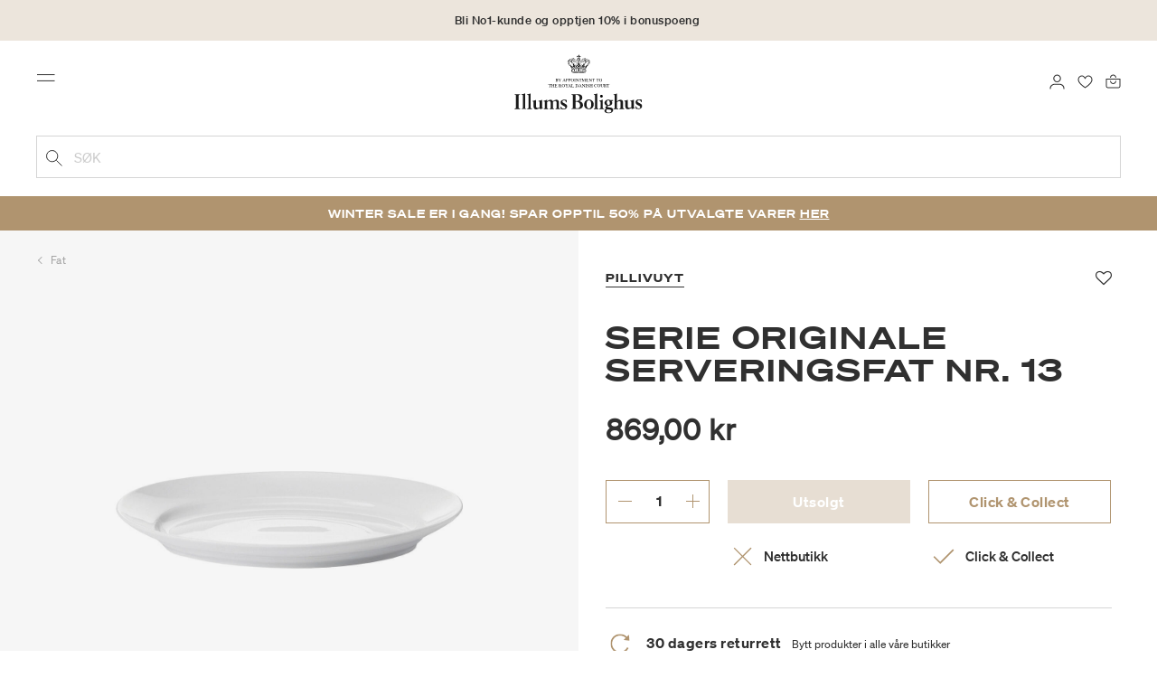

--- FILE ---
content_type: text/html;charset=UTF-8
request_url: https://www.illumsbolighus.no/on/demandware.store/Sites-illums_bolighus_no-Site/nb_NO/CQRecomm-Start
body_size: 5873
content:
<div class="content-row">
    
        <div class="headline row">
            <h2>Andre kj&oslash;pte ogs&aring;</h2>
        </div>
    

    
    

    
<div class="carousel-container no-slider">
    <div class="carousel-wrapper">
        <div class="modal-carousel owl-carousel">
            
                <div class="carousel-item-wrapper">
                    <!-- CQuotient Activity Tracking (viewReco-cquotient.js) -->
<script type="text/javascript">//<!--
/* <![CDATA[ */
(function(){
try {
	if(window.CQuotient) {
		var cq_params = {};
		cq_params.cookieId = window.CQuotient.getCQCookieId();
		cq_params.userId = window.CQuotient.getCQUserId();
		cq_params.emailId = CQuotient.getCQHashedEmail();
		cq_params.loginId = CQuotient.getCQHashedLogin();
		cq_params.accumulate = true;
		cq_params.products = [{
			id: '900089646',
			sku: '',
			type: '',
			alt_id: ''
		}];
		cq_params.recommenderName = 'product-to-product-two';
		cq_params.realm = "BGKQ";
		cq_params.siteId = "illums_bolighus_no";
		cq_params.instanceType = "prd";
		cq_params.locale = window.CQuotient.locale;
		cq_params.slotId = 'einstein-product-recommendations-powerStep';
		cq_params.slotConfigId = 'Andre kj\u00F8pte ogs\u00E5';
		cq_params.slotConfigTemplate = 'slots\/recommendation\/modalCarousel.isml';
		if(window.CQuotient.sendActivity)
			window.CQuotient.sendActivity( CQuotient.clientId, 'viewReco', cq_params );
		else
			window.CQuotient.activities.push( {activityType: 'viewReco', parameters: cq_params} );
	}
} catch(err) {}
})();
/* ]]> */
// -->
</script>
<script type="text/javascript">//<!--
/* <![CDATA[ (viewProduct-active_data.js) */
dw.ac._capture({id: "900089646", type: "recommendation"});
/* ]]> */
// -->
</script>
                        

<div class="product" data-pid="900089646">
    



<div class="product-tile">
    <div class="image-container">
    <a class="image-link"  href="/interi%C3%B8r/borddekking/sk%C3%A5ler-%26-fat/fat/serie-originale-oval-serveringsfat-nr.-10-900089646.html" >
        
        
            <picture class="tile-image tile-image-1 single-image">
                
                    <source media="(min-width:540px)" data-srcset="https://www.illumsbolighus.no/dw/image/v2/BGKQ_PRD/on/demandware.static/-/Sites-sfcc-master-catalogue/default/dw317f22c6/images/hi-res/900089646.jpg?sw=600&amp;sh=600"/>
                    <img class="tile-image lazyload"
                        data-src="https://www.illumsbolighus.no/dw/image/v2/BGKQ_PRD/on/demandware.static/-/Sites-sfcc-master-catalogue/default/dw317f22c6/images/hi-res/900089646.jpg?sw=250&amp;sh=250"
                        alt="Serie Originale oval serveringsfat nr. 10, Pillivuyt"
                        title="Serie Originale oval serveringsfat nr. 10"
                        itemprop="image"
                        onerror="this.src='/on/demandware.static/Sites-illums_bolighus_no-Site/-/default/dw830d52de/images/medium_missing.jpg'"/>
                    
                
            </picture>
        

        
        
        
        

<div class="promotion-wrapper">
	
	
	
	
	<div class="promotion-top">

		

		
		
	</div>

	
	<div class="promotion-bottom">
		
	</div>
</div>
    </a>

    
    
        


<a class="wishlistTile" href="/on/demandware.store/Sites-illums_bolighus_no-Site/nb_NO/Wishlist-AddProduct" aria-label="Legg til i favoritter" data-remove-label="Fjern fra favoritter" data-add-label="Legg til i favoritter" data-remove-href="/on/demandware.store/Sites-illums_bolighus_no-Site/nb_NO/Wishlist-RemoveProduct" title="Favoritt">
    <i class="fa fa-heart-o"></i>
</a>
    
</div>

    <a href="/interi%C3%B8r/borddekking/sk%C3%A5ler-%26-fat/fat/serie-originale-oval-serveringsfat-nr.-10-900089646.html" aria-hidden="true" tabindex="-1">
        <div class="tile-body">
            <div class="pdp-link">
                
                
    
        <div class="product-brand">
            Pillivuyt
        </div>
    
    <div class="product-name"> 
        Serie Originale oval serveringsfat nr. 10
    </div>



                            
            
            
                
    <div class="price">
        
        






<span class="non-member-promo-price">
    
        
        <span class="sales">
            <div class="price-text-long">Ord. pris</div>
            <span class="value" content="359.00">
            359,00 kr


            </span>
        </span>

        
        
    
        


    <!-- Converted price in EURO -->
    
</span>
    </div>


            


                
                <div class="stock-and-variations">
                    
                        
                        
                        
                        
                        
                            <div class="variants-available"></div>
                        

                        

                        
                            <div class="variants-available"></div>
                        
                    
                </div>
            </div>
             
            
    

<div class="inventorystatus-js" data-store="null" data-url="/on/demandware.store/Sites-illums_bolighus_no-Site/nb_NO/Product-GetInventoryRecordStatus?tile=true&amp;ccEnabled=true">
    
    
    <div class="online-inventory-status" >
        <div class="inventory-status">
            <img class="lazyload" src="/on/demandware.static/Sites-illums_bolighus_no-Site/-/default/dwe2b7bd55/images/icon_check_camel.svg" alt="">
            <span>Nettbutikk</span>
        </div>
        
    </div>
    
        <div class="click-and-collect-inventory-status" >
            <div class="inventory-status">
                
                    <img class="lazyload" src="/on/demandware.static/Sites-illums_bolighus_no-Site/-/default/dwe2b7bd55/images/icon_check_camel.svg" alt="">
                
                <span>Click &amp; Collect</span>
            </div>
            
        </div>
        
    
</div>
        </div>
    </a>
</div>

</div>

                    
                </div>
            
                <div class="carousel-item-wrapper">
                    <!-- CQuotient Activity Tracking (viewReco-cquotient.js) -->
<script type="text/javascript">//<!--
/* <![CDATA[ */
(function(){
try {
	if(window.CQuotient) {
		var cq_params = {};
		cq_params.cookieId = window.CQuotient.getCQCookieId();
		cq_params.userId = window.CQuotient.getCQUserId();
		cq_params.emailId = CQuotient.getCQHashedEmail();
		cq_params.loginId = CQuotient.getCQHashedLogin();
		cq_params.accumulate = true;
		cq_params.products = [{
			id: 'm901719296',
			sku: '',
			type: '',
			alt_id: ''
		}];
		cq_params.recommenderName = 'product-to-product-two';
		cq_params.realm = "BGKQ";
		cq_params.siteId = "illums_bolighus_no";
		cq_params.instanceType = "prd";
		cq_params.locale = window.CQuotient.locale;
		cq_params.slotId = 'einstein-product-recommendations-powerStep';
		cq_params.slotConfigId = 'Andre kj\u00F8pte ogs\u00E5';
		cq_params.slotConfigTemplate = 'slots\/recommendation\/modalCarousel.isml';
		if(window.CQuotient.sendActivity)
			window.CQuotient.sendActivity( CQuotient.clientId, 'viewReco', cq_params );
		else
			window.CQuotient.activities.push( {activityType: 'viewReco', parameters: cq_params} );
	}
} catch(err) {}
})();
/* ]]> */
// -->
</script>
<script type="text/javascript">//<!--
/* <![CDATA[ (viewProduct-active_data.js) */
dw.ac._capture({id: "m901719296", type: "recommendation"});
/* ]]> */
// -->
</script>
                        

<div class="product" data-pid="901719296">
    



<div class="product-tile">
    <div class="image-container">
    <a class="image-link"  href="/interi%C3%B8r/borddekking/kopper-%26-krus/kopper/lace-kopp-30-cl%2C-grey-901719296.html" >
        
        
            <picture class="tile-image tile-image-1 ">
                
                    <source media="(min-width:540px)" data-srcset="https://www.illumsbolighus.no/dw/image/v2/BGKQ_PRD/on/demandware.static/-/Sites-sfcc-master-catalogue/default/dw93cf8da5/images/hi-res/901719296_1.jpg?sw=600&amp;sh=600"/>
                    <img class="tile-image lazyload"
                        data-src="https://www.illumsbolighus.no/dw/image/v2/BGKQ_PRD/on/demandware.static/-/Sites-sfcc-master-catalogue/default/dw93cf8da5/images/hi-res/901719296_1.jpg?sw=250&amp;sh=250"
                        alt="Lace kopp 30 cl, grey, Mateus"
                        title="Lace kopp 30 cl, grey"
                        itemprop="image"
                        onerror="this.src='/on/demandware.static/Sites-illums_bolighus_no-Site/-/default/dw830d52de/images/medium_missing.jpg'"/>
                    
                
            </picture>
        

        
            
            <picture class="tile-image tile-image-2">
                
                    <source media="(min-width:540px)" data-srcset="https://www.illumsbolighus.no/dw/image/v2/BGKQ_PRD/on/demandware.static/-/Sites-sfcc-master-catalogue/default/dw748d0826/images/hi-res/901719296_M1.jpg?sw=600&amp;sh=600"/>
                    <img class="tile-image lazyload"
                        data-src="https://www.illumsbolighus.no/dw/image/v2/BGKQ_PRD/on/demandware.static/-/Sites-sfcc-master-catalogue/default/dw748d0826/images/hi-res/901719296_M1.jpg?sw=250&amp;sh=250"
                        alt="Lace kopp 30 cl, grey, Mateus"
                        title="Lace kopp 30 cl, grey"
                        fetchpriority="low"
                        itemprop="image"
                        onerror="this.src='/on/demandware.static/Sites-illums_bolighus_no-Site/-/default/dw830d52de/images/medium_missing.jpg'"/>
                    
                
            </picture>
        
        
        
        

<div class="promotion-wrapper">
	
	
	
	
	<div class="promotion-top">

		

		
		
	</div>

	
	<div class="promotion-bottom">
		
	</div>
</div>
    </a>

    
    
        


<a class="wishlistTile" href="/on/demandware.store/Sites-illums_bolighus_no-Site/nb_NO/Wishlist-AddProduct" aria-label="Legg til i favoritter" data-remove-label="Fjern fra favoritter" data-add-label="Legg til i favoritter" data-remove-href="/on/demandware.store/Sites-illums_bolighus_no-Site/nb_NO/Wishlist-RemoveProduct" title="Favoritt">
    <i class="fa fa-heart-o"></i>
</a>
    
</div>

    <a href="/interi%C3%B8r/borddekking/kopper-%26-krus/kopper/lace-kopp-30-cl%2C-grey-901719296.html" aria-hidden="true" tabindex="-1">
        <div class="tile-body">
            <div class="pdp-link">
                
                
    
        <div class="product-brand">
            Mateus
        </div>
    
    <div class="product-name"> 
        Lace kopp 30 cl, grey
    </div>



                            
            
            
                
    <div class="price">
        
        






<span class="non-member-promo-price">
    
        
        <span class="sales">
            <div class="price-text-long">Ord. pris</div>
            <span class="value" content="420.00">
            420,00 kr


            </span>
        </span>

        
        
    
        


    <!-- Converted price in EURO -->
    
</span>
    </div>


            


                
                <div class="stock-and-variations">
                    
                        
                        
                        
                            
                                
                                    
                                    <div class="color-attributes collapsed image-swatches variant-4">
                                        
                                            
                                                <div class="color-attribute" data-url="https://www.illumsbolighus.no/on/demandware.store/Sites-illums_bolighus_no-Site/nb_NO/Product-Variation?dwvar_m901719296_color=grey&amp;pid=m901719296">
                                                    <span data-attr-value="grey"
                                                        class="
                                                            color-value
                                                            swatch-circle
                                                            swatch-value
                                                            
                                                            selectable
                                                        "
                                                        style="background-image: url(https://www.illumsbolighus.no/dw/image/v2/BGKQ_PRD/on/demandware.static/-/Sites-sfcc-master-catalogue/default/dw93cf8da5/images/hi-res/901719296_1.jpg?sw=128&amp;sh=128)"
                                                    >
                                                    </span>
                                                    <span class="tooltip d-none">grey</span>
                                                </div>
                                                   
                                            
                                        
                                            
                                                <div class="color-attribute" data-url="https://www.illumsbolighus.no/on/demandware.store/Sites-illums_bolighus_no-Site/nb_NO/Product-Variation?dwvar_m901719296_color=pink&amp;pid=m901719296">
                                                    <span data-attr-value="pink"
                                                        class="
                                                            color-value
                                                            swatch-circle
                                                            swatch-value
                                                            
                                                            selectable
                                                        "
                                                        style="background-image: url(https://www.illumsbolighus.no/dw/image/v2/BGKQ_PRD/on/demandware.static/-/Sites-sfcc-master-catalogue/default/dw03bbab45/images/hi-res/901719158.jpg?sw=128&amp;sh=128)"
                                                    >
                                                    </span>
                                                    <span class="tooltip d-none">pink</span>
                                                </div>
                                                   
                                            
                                        
                                            
                                                <div class="color-attribute" data-url="https://www.illumsbolighus.no/on/demandware.store/Sites-illums_bolighus_no-Site/nb_NO/Product-Variation?dwvar_m901719296_color=sand&amp;pid=m901719296">
                                                    <span data-attr-value="sand"
                                                        class="
                                                            color-value
                                                            swatch-circle
                                                            swatch-value
                                                            
                                                            selectable
                                                        "
                                                        style="background-image: url(https://www.illumsbolighus.no/dw/image/v2/BGKQ_PRD/on/demandware.static/-/Sites-sfcc-master-catalogue/default/dw23c42cdc/images/hi-res/901719323_1.jpg?sw=128&amp;sh=128)"
                                                    >
                                                    </span>
                                                    <span class="tooltip d-none">sand</span>
                                                </div>
                                                   
                                            
                                        
                                            
                                                <div class="color-attribute" data-url="https://www.illumsbolighus.no/on/demandware.store/Sites-illums_bolighus_no-Site/nb_NO/Product-Variation?dwvar_m901719296_color=white&amp;pid=m901719296">
                                                    <span data-attr-value="white"
                                                        class="
                                                            color-value
                                                            swatch-circle
                                                            swatch-value
                                                            
                                                            selectable
                                                        "
                                                        style="background-image: url(https://www.illumsbolighus.no/dw/image/v2/BGKQ_PRD/on/demandware.static/-/Sites-sfcc-master-catalogue/default/dw7eb610b4/images/hi-res/901719029_1.jpg?sw=128&amp;sh=128)"
                                                    >
                                                    </span>
                                                    <span class="tooltip d-none">white</span>
                                                </div>
                                                   
                                            
                                        
                                    </div>
                                
                            
                        
                        
                        

                        
                            
                        

                        
                            <div class="variants-available"></div>
                        
                    
                </div>
            </div>
             
            
    

<div class="inventorystatus-js" data-store="null" data-url="/on/demandware.store/Sites-illums_bolighus_no-Site/nb_NO/Product-GetInventoryRecordStatus?tile=true&amp;ccEnabled=true">
    
    
    <div class="online-inventory-status" >
        <div class="inventory-status">
            <img class="lazyload" src="/on/demandware.static/Sites-illums_bolighus_no-Site/-/default/dwe2b7bd55/images/icon_check_camel.svg" alt="">
            <span>Nettbutikk</span>
        </div>
        
    </div>
    
        <div class="click-and-collect-inventory-status" >
            <div class="inventory-status">
                
                    <img class="lazyload" src="/on/demandware.static/Sites-illums_bolighus_no-Site/-/default/dwe2b7bd55/images/icon_check_camel.svg" alt="">
                
                <span>Click &amp; Collect</span>
            </div>
            
        </div>
        
    
</div>
        </div>
    </a>
</div>

</div>

                    
                </div>
            
                <div class="carousel-item-wrapper">
                    <!-- CQuotient Activity Tracking (viewReco-cquotient.js) -->
<script type="text/javascript">//<!--
/* <![CDATA[ */
(function(){
try {
	if(window.CQuotient) {
		var cq_params = {};
		cq_params.cookieId = window.CQuotient.getCQCookieId();
		cq_params.userId = window.CQuotient.getCQUserId();
		cq_params.emailId = CQuotient.getCQHashedEmail();
		cq_params.loginId = CQuotient.getCQHashedLogin();
		cq_params.accumulate = true;
		cq_params.products = [{
			id: '900075487',
			sku: '',
			type: '',
			alt_id: ''
		}];
		cq_params.recommenderName = 'product-to-product-two';
		cq_params.realm = "BGKQ";
		cq_params.siteId = "illums_bolighus_no";
		cq_params.instanceType = "prd";
		cq_params.locale = window.CQuotient.locale;
		cq_params.slotId = 'einstein-product-recommendations-powerStep';
		cq_params.slotConfigId = 'Andre kj\u00F8pte ogs\u00E5';
		cq_params.slotConfigTemplate = 'slots\/recommendation\/modalCarousel.isml';
		if(window.CQuotient.sendActivity)
			window.CQuotient.sendActivity( CQuotient.clientId, 'viewReco', cq_params );
		else
			window.CQuotient.activities.push( {activityType: 'viewReco', parameters: cq_params} );
	}
} catch(err) {}
})();
/* ]]> */
// -->
</script>
<script type="text/javascript">//<!--
/* <![CDATA[ (viewProduct-active_data.js) */
dw.ac._capture({id: "900075487", type: "recommendation"});
/* ]]> */
// -->
</script>
                        

<div class="product" data-pid="900075487">
    



<div class="product-tile">
    <div class="image-container">
    <a class="image-link"  href="/interi%C3%B8r/borddekking/tallerkener/middagstallerkener/sancerre-tallerken-%C3%B8-28-cm-900075487.html" >
        
        
            <picture class="tile-image tile-image-1 single-image">
                
                    <source media="(min-width:540px)" data-srcset="https://www.illumsbolighus.no/dw/image/v2/BGKQ_PRD/on/demandware.static/-/Sites-sfcc-master-catalogue/default/dw19a93ec1/images/hi-res/900075487.jpg?sw=600&amp;sh=600"/>
                    <img class="tile-image lazyload"
                        data-src="https://www.illumsbolighus.no/dw/image/v2/BGKQ_PRD/on/demandware.static/-/Sites-sfcc-master-catalogue/default/dw19a93ec1/images/hi-res/900075487.jpg?sw=250&amp;sh=250"
                        alt="Sancerre tallerken &Oslash; 28 cm, Pillivuyt"
                        title="Sancerre tallerken &Oslash; 28 cm"
                        itemprop="image"
                        onerror="this.src='/on/demandware.static/Sites-illums_bolighus_no-Site/-/default/dw830d52de/images/medium_missing.jpg'"/>
                    
                
            </picture>
        

        
        
        
        

<div class="promotion-wrapper">
	
	
	
	
	<div class="promotion-top">

		

		
		
	</div>

	
	<div class="promotion-bottom">
		
	</div>
</div>
    </a>

    
    
        


<a class="wishlistTile" href="/on/demandware.store/Sites-illums_bolighus_no-Site/nb_NO/Wishlist-AddProduct" aria-label="Legg til i favoritter" data-remove-label="Fjern fra favoritter" data-add-label="Legg til i favoritter" data-remove-href="/on/demandware.store/Sites-illums_bolighus_no-Site/nb_NO/Wishlist-RemoveProduct" title="Favoritt">
    <i class="fa fa-heart-o"></i>
</a>
    
</div>

    <a href="/interi%C3%B8r/borddekking/tallerkener/middagstallerkener/sancerre-tallerken-%C3%B8-28-cm-900075487.html" aria-hidden="true" tabindex="-1">
        <div class="tile-body">
            <div class="pdp-link">
                
                
    
        <div class="product-brand">
            Pillivuyt
        </div>
    
    <div class="product-name"> 
        Sancerre tallerken &Oslash; 28 cm
    </div>



                            
            
            
                
    <div class="price">
        
        






<span class="non-member-promo-price">
    
        
        <span class="sales">
            <div class="price-text-long">Ord. pris</div>
            <span class="value" content="369.00">
            369,00 kr


            </span>
        </span>

        
        
    
        


    <!-- Converted price in EURO -->
    
</span>
    </div>


            


                
                <div class="stock-and-variations">
                    
                        
                        
                        
                        
                        
                            <div class="variants-available"></div>
                        

                        

                        
                            <div class="variants-available"></div>
                        
                    
                </div>
            </div>
             
            
    

<div class="inventorystatus-js" data-store="null" data-url="/on/demandware.store/Sites-illums_bolighus_no-Site/nb_NO/Product-GetInventoryRecordStatus?tile=true&amp;ccEnabled=true">
    
    
    <div class="online-inventory-status" >
        <div class="inventory-status">
            <img class="lazyload" src="/on/demandware.static/Sites-illums_bolighus_no-Site/-/default/dwe2b7bd55/images/icon_check_camel.svg" alt="">
            <span>Nettbutikk</span>
        </div>
        
    </div>
    
        <div class="click-and-collect-inventory-status" >
            <div class="inventory-status">
                
                    <img class="lazyload" src="/on/demandware.static/Sites-illums_bolighus_no-Site/-/default/dwe2b7bd55/images/icon_check_camel.svg" alt="">
                
                <span>Click &amp; Collect</span>
            </div>
            
        </div>
        
    
</div>
        </div>
    </a>
</div>

</div>

                    
                </div>
            
                <div class="carousel-item-wrapper">
                    <!-- CQuotient Activity Tracking (viewReco-cquotient.js) -->
<script type="text/javascript">//<!--
/* <![CDATA[ */
(function(){
try {
	if(window.CQuotient) {
		var cq_params = {};
		cq_params.cookieId = window.CQuotient.getCQCookieId();
		cq_params.userId = window.CQuotient.getCQUserId();
		cq_params.emailId = CQuotient.getCQHashedEmail();
		cq_params.loginId = CQuotient.getCQHashedLogin();
		cq_params.accumulate = true;
		cq_params.products = [{
			id: 'm903084946',
			sku: '',
			type: '',
			alt_id: ''
		}];
		cq_params.recommenderName = 'product-to-product-two';
		cq_params.realm = "BGKQ";
		cq_params.siteId = "illums_bolighus_no";
		cq_params.instanceType = "prd";
		cq_params.locale = window.CQuotient.locale;
		cq_params.slotId = 'einstein-product-recommendations-powerStep';
		cq_params.slotConfigId = 'Andre kj\u00F8pte ogs\u00E5';
		cq_params.slotConfigTemplate = 'slots\/recommendation\/modalCarousel.isml';
		if(window.CQuotient.sendActivity)
			window.CQuotient.sendActivity( CQuotient.clientId, 'viewReco', cq_params );
		else
			window.CQuotient.activities.push( {activityType: 'viewReco', parameters: cq_params} );
	}
} catch(err) {}
})();
/* ]]> */
// -->
</script>
<script type="text/javascript">//<!--
/* <![CDATA[ (viewProduct-active_data.js) */
dw.ac._capture({id: "m903084946", type: "recommendation"});
/* ]]> */
// -->
</script>
                        

<div class="product" data-pid="903084946">
    



<div class="product-tile">
    <div class="image-container">
    <a class="image-link"  href="/dame/kl%C3%A6r/skjorter-%26-bluser/bluser/cira-blouse%2C-burgundy-903084946.html" >
        
        
            <picture class="tile-image tile-image-1 ">
                
                    <source media="(min-width:540px)" data-srcset="https://www.illumsbolighus.no/dw/image/v2/BGKQ_PRD/on/demandware.static/-/Sites-sfcc-master-catalogue/default/dw454984fc/images/hi-res/903084946_1.jpg?sw=600&amp;sh=600"/>
                    <img class="tile-image lazyload"
                        data-src="https://www.illumsbolighus.no/dw/image/v2/BGKQ_PRD/on/demandware.static/-/Sites-sfcc-master-catalogue/default/dw454984fc/images/hi-res/903084946_1.jpg?sw=250&amp;sh=250"
                        alt="Cira Blouse, burgundy, Urban Pioneers"
                        title="Cira Blouse, burgundy"
                        itemprop="image"
                        onerror="this.src='/on/demandware.static/Sites-illums_bolighus_no-Site/-/default/dw830d52de/images/medium_missing.jpg'"/>
                    
                
            </picture>
        

        
            
            <picture class="tile-image tile-image-2">
                
                    <source media="(min-width:540px)" data-srcset="https://www.illumsbolighus.no/dw/image/v2/BGKQ_PRD/on/demandware.static/-/Sites-sfcc-master-catalogue/default/dw4c4b621b/images/hi-res/903084946_2.jpg?sw=600&amp;sh=600"/>
                    <img class="tile-image lazyload"
                        data-src="https://www.illumsbolighus.no/dw/image/v2/BGKQ_PRD/on/demandware.static/-/Sites-sfcc-master-catalogue/default/dw4c4b621b/images/hi-res/903084946_2.jpg?sw=250&amp;sh=250"
                        alt="Cira Blouse, burgundy, Urban Pioneers"
                        title="Cira Blouse, burgundy"
                        fetchpriority="low"
                        itemprop="image"
                        onerror="this.src='/on/demandware.static/Sites-illums_bolighus_no-Site/-/default/dw830d52de/images/medium_missing.jpg'"/>
                    
                
            </picture>
        
        
        
        

<div class="promotion-wrapper">
	
	
	
	
	<div class="promotion-top">

		
			<div class="promotion-splash bg-Black color-White" data-promotion-id="WS50_1901_0902">
				WINTER SALE -50%
			</div>
		

		
		
	</div>

	
	<div class="promotion-bottom">
		
	</div>
</div>
    </a>

    
    
        


<a class="wishlistTile" href="/on/demandware.store/Sites-illums_bolighus_no-Site/nb_NO/Wishlist-AddProduct" aria-label="Legg til i favoritter" data-remove-label="Fjern fra favoritter" data-add-label="Legg til i favoritter" data-remove-href="/on/demandware.store/Sites-illums_bolighus_no-Site/nb_NO/Wishlist-RemoveProduct" title="Favoritt">
    <i class="fa fa-heart-o"></i>
</a>
    
</div>

    <a href="/dame/kl%C3%A6r/skjorter-%26-bluser/bluser/cira-blouse%2C-burgundy-903084946.html" aria-hidden="true" tabindex="-1">
        <div class="tile-body">
            <div class="pdp-link">
                
                
    
        <div class="product-brand">
            Urban Pioneers
        </div>
    
    <div class="product-name"> 
        Cira Blouse, burgundy
    </div>



                            
            
            
                
    <div class="price">
        
        






<span class="non-member-promo-price">
    
        
        <span class="sales">
            <div class="price-text-long">Ord. pris</div>
            <span class="value" content="799.50">
            799,50 kr


            </span>
        </span>

        
        
            
            <del>
                <span class="strike-through list">
                    <span class="value" content="1599.00">
                        <span class="sr-only">
                            Prisen er nedsatt fra
                        </span>
                        <span class="price-text-before">F&oslash;r: </span>
                        1.599,00 kr


                        <span class="sr-only">
                            til
                        </span>
                    </span>
                </span>
            </del>
        
    
        


    <!-- Converted price in EURO -->
    
</span>
    </div>


            


                
                <div class="stock-and-variations">
                    
                        
                        
                        
                            
                                
                                    
                                    <div class="color-attributes collapsed image-swatches variant-1">
                                        
                                            
                                                <div class="color-attribute" data-url="https://www.illumsbolighus.no/on/demandware.store/Sites-illums_bolighus_no-Site/nb_NO/Product-Variation?dwvar_m903084946_color=&amp;dwvar_m903084946_size=XS&amp;pid=m903084946">
                                                    <span data-attr-value="burgundy"
                                                        class="
                                                            color-value
                                                            swatch-circle
                                                            swatch-value
                                                            selected
                                                            selectable
                                                        "
                                                        style="background-image: url(https://www.illumsbolighus.no/dw/image/v2/BGKQ_PRD/on/demandware.static/-/Sites-sfcc-master-catalogue/default/dw454984fc/images/hi-res/903084946_1.jpg?sw=128&amp;sh=128)"
                                                    >
                                                    </span>
                                                    <span class="tooltip d-none">burgundy</span>
                                                </div>
                                                   
                                            
                                        
                                    </div>
                                
                            
                        
                            
                        
                        
                        

                        
                            
                        
                            
                                
                                    
                                    <div class="variants-available">Flere varianter</div>
                                    

                        
                    
                </div>
            </div>
             
            
    

<div class="inventorystatus-js" data-store="null" data-url="/on/demandware.store/Sites-illums_bolighus_no-Site/nb_NO/Product-GetInventoryRecordStatus?tile=true&amp;ccEnabled=true">
    
    
    <div class="online-inventory-status" >
        <div class="inventory-status">
            <img class="lazyload" src="/on/demandware.static/Sites-illums_bolighus_no-Site/-/default/dwe2b7bd55/images/icon_check_camel.svg" alt="">
            <span>F&aring; p&aring; lager online</span>
        </div>
        
    </div>
    
        <div class="click-and-collect-inventory-status" >
            <div class="inventory-status">
                
                    <img class="lazyload" src="/on/demandware.static/Sites-illums_bolighus_no-Site/-/default/dwe2b7bd55/images/icon_check_camel.svg" alt="">
                
                <span>Click &amp; Collect</span>
            </div>
            
        </div>
        
    
</div>
        </div>
    </a>
</div>

</div>

                    
                </div>
            
                <div class="carousel-item-wrapper">
                    <!-- CQuotient Activity Tracking (viewReco-cquotient.js) -->
<script type="text/javascript">//<!--
/* <![CDATA[ */
(function(){
try {
	if(window.CQuotient) {
		var cq_params = {};
		cq_params.cookieId = window.CQuotient.getCQCookieId();
		cq_params.userId = window.CQuotient.getCQUserId();
		cq_params.emailId = CQuotient.getCQHashedEmail();
		cq_params.loginId = CQuotient.getCQHashedLogin();
		cq_params.accumulate = true;
		cq_params.products = [{
			id: '902663274',
			sku: '',
			type: '',
			alt_id: ''
		}];
		cq_params.recommenderName = 'product-to-product-two';
		cq_params.realm = "BGKQ";
		cq_params.siteId = "illums_bolighus_no";
		cq_params.instanceType = "prd";
		cq_params.locale = window.CQuotient.locale;
		cq_params.slotId = 'einstein-product-recommendations-powerStep';
		cq_params.slotConfigId = 'Andre kj\u00F8pte ogs\u00E5';
		cq_params.slotConfigTemplate = 'slots\/recommendation\/modalCarousel.isml';
		if(window.CQuotient.sendActivity)
			window.CQuotient.sendActivity( CQuotient.clientId, 'viewReco', cq_params );
		else
			window.CQuotient.activities.push( {activityType: 'viewReco', parameters: cq_params} );
	}
} catch(err) {}
})();
/* ]]> */
// -->
</script>
<script type="text/javascript">//<!--
/* <![CDATA[ (viewProduct-active_data.js) */
dw.ac._capture({id: "902663274", type: "recommendation"});
/* ]]> */
// -->
</script>
                        

<div class="product" data-pid="902663274">
    



<div class="product-tile">
    <div class="image-container">
    <a class="image-link"  href="/interi%C3%B8r/borddekking/tallerkener/middagstallerkener/eventail-flat-tallerken-med-fane-%C3%B8-28-cm%2C-hvit-902663274.html" >
        
        
            <picture class="tile-image tile-image-1 ">
                
                    <source media="(min-width:540px)" data-srcset="https://www.illumsbolighus.no/dw/image/v2/BGKQ_PRD/on/demandware.static/-/Sites-sfcc-master-catalogue/default/dwfeaecbec/images/hi-res/902663274_1.jpg?sw=600&amp;sh=600"/>
                    <img class="tile-image lazyload"
                        data-src="https://www.illumsbolighus.no/dw/image/v2/BGKQ_PRD/on/demandware.static/-/Sites-sfcc-master-catalogue/default/dwfeaecbec/images/hi-res/902663274_1.jpg?sw=250&amp;sh=250"
                        alt="Eventail flat tallerken med fane &Oslash; 28 cm, hvit, Pillivuyt"
                        title="Eventail flat tallerken med fane &Oslash; 28 cm, hvit"
                        itemprop="image"
                        onerror="this.src='/on/demandware.static/Sites-illums_bolighus_no-Site/-/default/dw830d52de/images/medium_missing.jpg'"/>
                    
                
            </picture>
        

        
            
            <picture class="tile-image tile-image-2">
                
                    <source media="(min-width:540px)" data-srcset="https://www.illumsbolighus.no/dw/image/v2/BGKQ_PRD/on/demandware.static/-/Sites-sfcc-master-catalogue/default/dw692a77f5/images/hi-res/902663274_M1.jpg?sw=600&amp;sh=600"/>
                    <img class="tile-image lazyload"
                        data-src="https://www.illumsbolighus.no/dw/image/v2/BGKQ_PRD/on/demandware.static/-/Sites-sfcc-master-catalogue/default/dw692a77f5/images/hi-res/902663274_M1.jpg?sw=250&amp;sh=250"
                        alt="Eventail flat tallerken med fane &Oslash; 28 cm, hvit, Pillivuyt"
                        title="Eventail flat tallerken med fane &Oslash; 28 cm, hvit"
                        fetchpriority="low"
                        itemprop="image"
                        onerror="this.src='/on/demandware.static/Sites-illums_bolighus_no-Site/-/default/dw830d52de/images/medium_missing.jpg'"/>
                    
                
            </picture>
        
        
        
        

<div class="promotion-wrapper">
	
	
	
	
	<div class="promotion-top">

		

		
		
	</div>

	
	<div class="promotion-bottom">
		
	</div>
</div>
    </a>

    
    
        


<a class="wishlistTile" href="/on/demandware.store/Sites-illums_bolighus_no-Site/nb_NO/Wishlist-AddProduct" aria-label="Legg til i favoritter" data-remove-label="Fjern fra favoritter" data-add-label="Legg til i favoritter" data-remove-href="/on/demandware.store/Sites-illums_bolighus_no-Site/nb_NO/Wishlist-RemoveProduct" title="Favoritt">
    <i class="fa fa-heart-o"></i>
</a>
    
</div>

    <a href="/interi%C3%B8r/borddekking/tallerkener/middagstallerkener/eventail-flat-tallerken-med-fane-%C3%B8-28-cm%2C-hvit-902663274.html" aria-hidden="true" tabindex="-1">
        <div class="tile-body">
            <div class="pdp-link">
                
                
    
        <div class="product-brand">
            Pillivuyt
        </div>
    
    <div class="product-name"> 
        Eventail flat tallerken med fane &Oslash; 28 cm, hvit
    </div>



                            
            
            
                
    <div class="price">
        
        






<span class="non-member-promo-price">
    
        
        <span class="sales">
            <div class="price-text-long">Ord. pris</div>
            <span class="value" content="419.00">
            419,00 kr


            </span>
        </span>

        
        
    
        


    <!-- Converted price in EURO -->
    
</span>
    </div>


            


                
                <div class="stock-and-variations">
                    
                        
                        
                        
                        
                        
                            <div class="variants-available"></div>
                        

                        

                        
                            <div class="variants-available"></div>
                        
                    
                </div>
            </div>
             
            
    

<div class="inventorystatus-js" data-store="null" data-url="/on/demandware.store/Sites-illums_bolighus_no-Site/nb_NO/Product-GetInventoryRecordStatus?tile=true&amp;ccEnabled=true">
    
    
    <div class="online-inventory-status" >
        <div class="inventory-status">
            <img class="lazyload" src="/on/demandware.static/Sites-illums_bolighus_no-Site/-/default/dwe2b7bd55/images/icon_check_camel.svg" alt="">
            <span>Nettbutikk</span>
        </div>
        
    </div>
    
        <div class="click-and-collect-inventory-status" >
            <div class="inventory-status">
                
                    <img class="lazyload" src="/on/demandware.static/Sites-illums_bolighus_no-Site/-/default/dwe2b7bd55/images/icon_check_camel.svg" alt="">
                
                <span>Click &amp; Collect</span>
            </div>
            
        </div>
        
    
</div>
        </div>
    </a>
</div>

</div>

                    
                </div>
            
                <div class="carousel-item-wrapper">
                    <!-- CQuotient Activity Tracking (viewReco-cquotient.js) -->
<script type="text/javascript">//<!--
/* <![CDATA[ */
(function(){
try {
	if(window.CQuotient) {
		var cq_params = {};
		cq_params.cookieId = window.CQuotient.getCQCookieId();
		cq_params.userId = window.CQuotient.getCQUserId();
		cq_params.emailId = CQuotient.getCQHashedEmail();
		cq_params.loginId = CQuotient.getCQHashedLogin();
		cq_params.accumulate = true;
		cq_params.products = [{
			id: 'm903160515',
			sku: '',
			type: '',
			alt_id: ''
		}];
		cq_params.recommenderName = 'product-to-product-two';
		cq_params.realm = "BGKQ";
		cq_params.siteId = "illums_bolighus_no";
		cq_params.instanceType = "prd";
		cq_params.locale = window.CQuotient.locale;
		cq_params.slotId = 'einstein-product-recommendations-powerStep';
		cq_params.slotConfigId = 'Andre kj\u00F8pte ogs\u00E5';
		cq_params.slotConfigTemplate = 'slots\/recommendation\/modalCarousel.isml';
		if(window.CQuotient.sendActivity)
			window.CQuotient.sendActivity( CQuotient.clientId, 'viewReco', cq_params );
		else
			window.CQuotient.activities.push( {activityType: 'viewReco', parameters: cq_params} );
	}
} catch(err) {}
})();
/* ]]> */
// -->
</script>
<script type="text/javascript">//<!--
/* <![CDATA[ (viewProduct-active_data.js) */
dw.ac._capture({id: "m903160515", type: "recommendation"});
/* ]]> */
// -->
</script>
                        

<div class="product" data-pid="903160515">
    



<div class="product-tile">
    <div class="image-container">
    <a class="image-link"  href="/belysning/bordlamper/oppladbare-lamper/wire-portable-table-lamp%2C-white-903160515.html" >
        
        
            <picture class="tile-image tile-image-1 ">
                
                    <source media="(min-width:540px)" data-srcset="https://www.illumsbolighus.no/dw/image/v2/BGKQ_PRD/on/demandware.static/-/Sites-sfcc-master-catalogue/default/dw4316180a/images/hi-res/903160515_1.jpg?sw=600&amp;sh=600"/>
                    <img class="tile-image lazyload"
                        data-src="https://www.illumsbolighus.no/dw/image/v2/BGKQ_PRD/on/demandware.static/-/Sites-sfcc-master-catalogue/default/dw4316180a/images/hi-res/903160515_1.jpg?sw=250&amp;sh=250"
                        alt="Wire Portable Table Lamp, white, Verpan"
                        title="Wire Portable Table Lamp, white"
                        itemprop="image"
                        onerror="this.src='/on/demandware.static/Sites-illums_bolighus_no-Site/-/default/dw830d52de/images/medium_missing.jpg'"/>
                    
                
            </picture>
        

        
            
            <picture class="tile-image tile-image-2">
                
                    <source media="(min-width:540px)" data-srcset="https://www.illumsbolighus.no/dw/image/v2/BGKQ_PRD/on/demandware.static/-/Sites-sfcc-master-catalogue/default/dwf5f0abfe/images/hi-res/903160515_M1.jpg?sw=600&amp;sh=600"/>
                    <img class="tile-image lazyload"
                        data-src="https://www.illumsbolighus.no/dw/image/v2/BGKQ_PRD/on/demandware.static/-/Sites-sfcc-master-catalogue/default/dwf5f0abfe/images/hi-res/903160515_M1.jpg?sw=250&amp;sh=250"
                        alt="Wire Portable Table Lamp, white, Verpan"
                        title="Wire Portable Table Lamp, white"
                        fetchpriority="low"
                        itemprop="image"
                        onerror="this.src='/on/demandware.static/Sites-illums_bolighus_no-Site/-/default/dw830d52de/images/medium_missing.jpg'"/>
                    
                
            </picture>
        
        
        
        

<div class="promotion-wrapper">
	
	
	
	
	<div class="promotion-top">

		

		
		
	</div>

	
	<div class="promotion-bottom">
		
	</div>
</div>
    </a>

    
    
        


<a class="wishlistTile" href="/on/demandware.store/Sites-illums_bolighus_no-Site/nb_NO/Wishlist-AddProduct" aria-label="Legg til i favoritter" data-remove-label="Fjern fra favoritter" data-add-label="Legg til i favoritter" data-remove-href="/on/demandware.store/Sites-illums_bolighus_no-Site/nb_NO/Wishlist-RemoveProduct" title="Favoritt">
    <i class="fa fa-heart-o"></i>
</a>
    
</div>

    <a href="/belysning/bordlamper/oppladbare-lamper/wire-portable-table-lamp%2C-white-903160515.html" aria-hidden="true" tabindex="-1">
        <div class="tile-body">
            <div class="pdp-link">
                
                
    
        <div class="product-brand">
            Verpan
        </div>
    
    <div class="product-name"> 
        Wire Portable Table Lamp, white
    </div>



                            
            
            
                
    <div class="price">
        
        






<span class="non-member-promo-price">
    
        
        <span class="sales">
            <div class="price-text-long">Ord. pris</div>
            <span class="value" content="2929.00">
            2.929,00 kr


            </span>
        </span>

        
        
    
        


    <!-- Converted price in EURO -->
    
</span>
    </div>


            


                
                <div class="stock-and-variations">
                    
                        
                        
                        
                            
                                
                                    
                                    <div class="color-attributes collapsed image-swatches variant-4">
                                        
                                            
                                                <div class="color-attribute" data-url="https://www.illumsbolighus.no/on/demandware.store/Sites-illums_bolighus_no-Site/nb_NO/Product-Variation?dwvar_m903160515_color=white&amp;pid=m903160515">
                                                    <span data-attr-value="white"
                                                        class="
                                                            color-value
                                                            swatch-circle
                                                            swatch-value
                                                            
                                                            selectable
                                                        "
                                                        style="background-image: url(https://www.illumsbolighus.no/dw/image/v2/BGKQ_PRD/on/demandware.static/-/Sites-sfcc-master-catalogue/default/dw4316180a/images/hi-res/903160515_1.jpg?sw=128&amp;sh=128)"
                                                    >
                                                    </span>
                                                    <span class="tooltip d-none">white</span>
                                                </div>
                                                   
                                            
                                        
                                            
                                                <div class="color-attribute" data-url="https://www.illumsbolighus.no/on/demandware.store/Sites-illums_bolighus_no-Site/nb_NO/Product-Variation?dwvar_m903160515_color=yellow&amp;pid=m903160515">
                                                    <span data-attr-value="yellow"
                                                        class="
                                                            color-value
                                                            swatch-circle
                                                            swatch-value
                                                            
                                                            selectable
                                                        "
                                                        style="background-image: url(https://www.illumsbolighus.no/dw/image/v2/BGKQ_PRD/on/demandware.static/-/Sites-sfcc-master-catalogue/default/dw16b4e888/images/hi-res/903160518_1.jpg?sw=128&amp;sh=128)"
                                                    >
                                                    </span>
                                                    <span class="tooltip d-none">yellow</span>
                                                </div>
                                                   
                                            
                                        
                                            
                                                <div class="color-attribute" data-url="https://www.illumsbolighus.no/on/demandware.store/Sites-illums_bolighus_no-Site/nb_NO/Product-Variation?dwvar_m903160515_color=red&amp;pid=m903160515">
                                                    <span data-attr-value="red"
                                                        class="
                                                            color-value
                                                            swatch-circle
                                                            swatch-value
                                                            
                                                            selectable
                                                        "
                                                        style="background-image: url(https://www.illumsbolighus.no/dw/image/v2/BGKQ_PRD/on/demandware.static/-/Sites-sfcc-master-catalogue/default/dw5b808a8f/images/hi-res/903160517_1.jpg?sw=128&amp;sh=128)"
                                                    >
                                                    </span>
                                                    <span class="tooltip d-none">red</span>
                                                </div>
                                                   
                                            
                                        
                                            
                                                <div class="color-attribute" data-url="https://www.illumsbolighus.no/on/demandware.store/Sites-illums_bolighus_no-Site/nb_NO/Product-Variation?dwvar_m903160515_color=orange&amp;pid=m903160515">
                                                    <span data-attr-value="orange"
                                                        class="
                                                            color-value
                                                            swatch-circle
                                                            swatch-value
                                                            
                                                            selectable
                                                        "
                                                        style="background-image: url(https://www.illumsbolighus.no/dw/image/v2/BGKQ_PRD/on/demandware.static/-/Sites-sfcc-master-catalogue/default/dwb6af0cab/images/hi-res/903160516_1.jpg?sw=128&amp;sh=128)"
                                                    >
                                                    </span>
                                                    <span class="tooltip d-none">orange</span>
                                                </div>
                                                   
                                            
                                        
                                    </div>
                                
                            
                        
                        
                        

                        
                            
                        

                        
                            <div class="variants-available"></div>
                        
                    
                </div>
            </div>
             
            
    

<div class="inventorystatus-js" data-store="null" data-url="/on/demandware.store/Sites-illums_bolighus_no-Site/nb_NO/Product-GetInventoryRecordStatus?tile=true&amp;ccEnabled=true">
    
    
    <div class="online-inventory-status" >
        <div class="inventory-status">
            <img class="lazyload" src="/on/demandware.static/Sites-illums_bolighus_no-Site/-/default/dwdd4b0703/images/icon_truck_camel.svg" alt="">
            <span>Bestill vare</span>
        </div>
        
    </div>
    
        <div class="click-and-collect-inventory-status" >
            <div class="inventory-status">
                
                    <img class="lazyload" src="/on/demandware.static/Sites-illums_bolighus_no-Site/-/default/dwe2b7bd55/images/icon_check_camel.svg" alt="">
                
                <span>Click &amp; Collect</span>
            </div>
            
        </div>
        
    
</div>
        </div>
    </a>
</div>

</div>

                    
                </div>
            
                <div class="carousel-item-wrapper">
                    <!-- CQuotient Activity Tracking (viewReco-cquotient.js) -->
<script type="text/javascript">//<!--
/* <![CDATA[ */
(function(){
try {
	if(window.CQuotient) {
		var cq_params = {};
		cq_params.cookieId = window.CQuotient.getCQCookieId();
		cq_params.userId = window.CQuotient.getCQUserId();
		cq_params.emailId = CQuotient.getCQHashedEmail();
		cq_params.loginId = CQuotient.getCQHashedLogin();
		cq_params.accumulate = true;
		cq_params.products = [{
			id: 'm903137376',
			sku: '',
			type: '',
			alt_id: ''
		}];
		cq_params.recommenderName = 'product-to-product-two';
		cq_params.realm = "BGKQ";
		cq_params.siteId = "illums_bolighus_no";
		cq_params.instanceType = "prd";
		cq_params.locale = window.CQuotient.locale;
		cq_params.slotId = 'einstein-product-recommendations-powerStep';
		cq_params.slotConfigId = 'Andre kj\u00F8pte ogs\u00E5';
		cq_params.slotConfigTemplate = 'slots\/recommendation\/modalCarousel.isml';
		if(window.CQuotient.sendActivity)
			window.CQuotient.sendActivity( CQuotient.clientId, 'viewReco', cq_params );
		else
			window.CQuotient.activities.push( {activityType: 'viewReco', parameters: cq_params} );
	}
} catch(err) {}
})();
/* ]]> */
// -->
</script>
<script type="text/javascript">//<!--
/* <![CDATA[ (viewProduct-active_data.js) */
dw.ac._capture({id: "m903137376", type: "recommendation"});
/* ]]> */
// -->
</script>
                        

<div class="product" data-pid="903137376">
    



<div class="product-tile">
    <div class="image-container">
    <a class="image-link"  href="/interi%C3%B8r/borddekking/sk%C3%A5ler-%26-fat/fat/pliss%C3%A9-serveringsfat-903137376.html" >
        
        
            <picture class="tile-image tile-image-1 single-image">
                
                    <source media="(min-width:540px)" data-srcset="https://www.illumsbolighus.no/dw/image/v2/BGKQ_PRD/on/demandware.static/-/Sites-sfcc-master-catalogue/default/dw94171dce/images/hi-res/903137376_1.jpg?sw=600&amp;sh=600"/>
                    <img class="tile-image lazyload"
                        data-src="https://www.illumsbolighus.no/dw/image/v2/BGKQ_PRD/on/demandware.static/-/Sites-sfcc-master-catalogue/default/dw94171dce/images/hi-res/903137376_1.jpg?sw=250&amp;sh=250"
                        alt="Pliss&eacute; Serveringsfat, Pillivuyt"
                        title="Pliss&eacute; Serveringsfat"
                        itemprop="image"
                        onerror="this.src='/on/demandware.static/Sites-illums_bolighus_no-Site/-/default/dw830d52de/images/medium_missing.jpg'"/>
                    
                
            </picture>
        

        
        
        
        

<div class="promotion-wrapper">
	
	
	
	
	<div class="promotion-top">

		

		
		
	</div>

	
	<div class="promotion-bottom">
		
	</div>
</div>
    </a>

    
    
        


<a class="wishlistTile" href="/on/demandware.store/Sites-illums_bolighus_no-Site/nb_NO/Wishlist-AddProduct" aria-label="Legg til i favoritter" data-remove-label="Fjern fra favoritter" data-add-label="Legg til i favoritter" data-remove-href="/on/demandware.store/Sites-illums_bolighus_no-Site/nb_NO/Wishlist-RemoveProduct" title="Favoritt">
    <i class="fa fa-heart-o"></i>
</a>
    
</div>

    <a href="/interi%C3%B8r/borddekking/sk%C3%A5ler-%26-fat/fat/pliss%C3%A9-serveringsfat-903137376.html" aria-hidden="true" tabindex="-1">
        <div class="tile-body">
            <div class="pdp-link">
                
                
    
        <div class="product-brand">
            Pillivuyt
        </div>
    
    <div class="product-name"> 
        Pliss&eacute; Serveringsfat
    </div>



                            
            
            
                
    <div class="price">
        <span class="range">
    
    
    

    <div class="non-member-promo-price">
        
        
            <span class="">
                
                
                <span>
    <span class="sales">
        
            <span class="value" content="399.00">
        
        
        
        399,00 kr


        </span>
    </span>
    <!-- Converted price in EURO -->
    
</span>

                -
                
                
                <span>
    <span class="sales">
        
        
            <span class="value" content="649.00">
        
        
        649,00 kr


        </span>
    </span>
    <!-- Converted price in EURO -->
    
</span>

            </span>
        
    </div>
</span>
    </div>


            


                
                <div class="stock-and-variations">
                    
                        
                        
                        
                            
                        
                        
                        
                            <div class="variants-available"></div>
                        

                        
                            
                                
                                    
                                    <div class="variants-available">Flere varianter</div>
                                    

                        
                    
                </div>
            </div>
             
            
    

<div class="inventorystatus-js" data-store="null" data-url="/on/demandware.store/Sites-illums_bolighus_no-Site/nb_NO/Product-GetInventoryRecordStatus?tile=true&amp;ccEnabled=true">
    
    
    <div class="online-inventory-status" >
        <div class="inventory-status">
            <img class="lazyload" src="/on/demandware.static/Sites-illums_bolighus_no-Site/-/default/dwe2b7bd55/images/icon_check_camel.svg" alt="">
            <span>Nettbutikk</span>
        </div>
        
    </div>
    
        <div class="click-and-collect-inventory-status" >
            <div class="inventory-status">
                
                    <img class="lazyload" src="/on/demandware.static/Sites-illums_bolighus_no-Site/-/default/dwe2b7bd55/images/icon_check_camel.svg" alt="">
                
                <span>Click &amp; Collect</span>
            </div>
            
        </div>
        
    
</div>
        </div>
    </a>
</div>

</div>

                    
                </div>
            
                <div class="carousel-item-wrapper">
                    <!-- CQuotient Activity Tracking (viewReco-cquotient.js) -->
<script type="text/javascript">//<!--
/* <![CDATA[ */
(function(){
try {
	if(window.CQuotient) {
		var cq_params = {};
		cq_params.cookieId = window.CQuotient.getCQCookieId();
		cq_params.userId = window.CQuotient.getCQUserId();
		cq_params.emailId = CQuotient.getCQHashedEmail();
		cq_params.loginId = CQuotient.getCQHashedLogin();
		cq_params.accumulate = true;
		cq_params.products = [{
			id: 'm903102887',
			sku: '',
			type: '',
			alt_id: ''
		}];
		cq_params.recommenderName = 'product-to-product-two';
		cq_params.realm = "BGKQ";
		cq_params.siteId = "illums_bolighus_no";
		cq_params.instanceType = "prd";
		cq_params.locale = window.CQuotient.locale;
		cq_params.slotId = 'einstein-product-recommendations-powerStep';
		cq_params.slotConfigId = 'Andre kj\u00F8pte ogs\u00E5';
		cq_params.slotConfigTemplate = 'slots\/recommendation\/modalCarousel.isml';
		if(window.CQuotient.sendActivity)
			window.CQuotient.sendActivity( CQuotient.clientId, 'viewReco', cq_params );
		else
			window.CQuotient.activities.push( {activityType: 'viewReco', parameters: cq_params} );
	}
} catch(err) {}
})();
/* ]]> */
// -->
</script>
<script type="text/javascript">//<!--
/* <![CDATA[ (viewProduct-active_data.js) */
dw.ac._capture({id: "m903102887", type: "recommendation"});
/* ]]> */
// -->
</script>
                        

<div class="product" data-pid="903102887">
    



<div class="product-tile">
    <div class="image-container">
    <a class="image-link"  href="/interi%C3%B8r/borddekking/sk%C3%A5ler-%26-fat/fat/oyster-fat-42cm%2C-cinnamon-903102887.html" >
        
        
            <picture class="tile-image tile-image-1 single-image">
                
                    <source media="(min-width:540px)" data-srcset="https://www.illumsbolighus.no/dw/image/v2/BGKQ_PRD/on/demandware.static/-/Sites-sfcc-master-catalogue/default/dw7756a14f/images/hi-res/903102887_1.jpg?sw=600&amp;sh=600"/>
                    <img class="tile-image lazyload"
                        data-src="https://www.illumsbolighus.no/dw/image/v2/BGKQ_PRD/on/demandware.static/-/Sites-sfcc-master-catalogue/default/dw7756a14f/images/hi-res/903102887_1.jpg?sw=250&amp;sh=250"
                        alt="Oyster fat 42cm, cinnamon, Mateus"
                        title="Oyster fat 42cm, cinnamon"
                        itemprop="image"
                        onerror="this.src='/on/demandware.static/Sites-illums_bolighus_no-Site/-/default/dw830d52de/images/medium_missing.jpg'"/>
                    
                
            </picture>
        

        
        
        
        

<div class="promotion-wrapper">
	
	
	
	
	<div class="promotion-top">

		

		
		
	</div>

	
	<div class="promotion-bottom">
		
	</div>
</div>
    </a>

    
    
        


<a class="wishlistTile" href="/on/demandware.store/Sites-illums_bolighus_no-Site/nb_NO/Wishlist-AddProduct" aria-label="Legg til i favoritter" data-remove-label="Fjern fra favoritter" data-add-label="Legg til i favoritter" data-remove-href="/on/demandware.store/Sites-illums_bolighus_no-Site/nb_NO/Wishlist-RemoveProduct" title="Favoritt">
    <i class="fa fa-heart-o"></i>
</a>
    
</div>

    <a href="/interi%C3%B8r/borddekking/sk%C3%A5ler-%26-fat/fat/oyster-fat-42cm%2C-cinnamon-903102887.html" aria-hidden="true" tabindex="-1">
        <div class="tile-body">
            <div class="pdp-link">
                
                
    
        <div class="product-brand">
            Mateus
        </div>
    
    <div class="product-name"> 
        Oyster fat 42cm, cinnamon
    </div>



                            
            
            
                
    <div class="price">
        
        






<span class="non-member-promo-price">
    
        
        <span class="sales">
            <div class="price-text-long">Ord. pris</div>
            <span class="value" content="2595.00">
            2.595,00 kr


            </span>
        </span>

        
        
    
        


    <!-- Converted price in EURO -->
    
</span>
    </div>


            


                
                <div class="stock-and-variations">
                    
                        
                        
                        
                            
                                
                                    
                                    <div class="color-attributes collapsed image-swatches variant-7">
                                        
                                            
                                                <div class="color-attribute" data-url="https://www.illumsbolighus.no/on/demandware.store/Sites-illums_bolighus_no-Site/nb_NO/Product-Variation?dwvar_m903102887_color=cinnamon&amp;pid=m903102887">
                                                    <span data-attr-value="cinnamon"
                                                        class="
                                                            color-value
                                                            swatch-circle
                                                            swatch-value
                                                            
                                                            selectable
                                                        "
                                                        style="background-image: url(https://www.illumsbolighus.no/dw/image/v2/BGKQ_PRD/on/demandware.static/-/Sites-sfcc-master-catalogue/default/dw7756a14f/images/hi-res/903102887_1.jpg?sw=128&amp;sh=128)"
                                                    >
                                                    </span>
                                                    <span class="tooltip d-none">cinnamon</span>
                                                </div>
                                                   
                                            
                                        
                                            
                                                <div class="color-attribute" data-url="https://www.illumsbolighus.no/on/demandware.store/Sites-illums_bolighus_no-Site/nb_NO/Product-Variation?dwvar_m903102887_color=white&amp;pid=m903102887">
                                                    <span data-attr-value="white"
                                                        class="
                                                            color-value
                                                            swatch-circle
                                                            swatch-value
                                                            
                                                            selectable
                                                        "
                                                        style="background-image: url(https://www.illumsbolighus.no/dw/image/v2/BGKQ_PRD/on/demandware.static/-/Sites-sfcc-master-catalogue/default/dw5adb74c0/images/hi-res/903102894_1.jpg?sw=128&amp;sh=128)"
                                                    >
                                                    </span>
                                                    <span class="tooltip d-none">white</span>
                                                </div>
                                                   
                                            
                                        
                                            
                                                <div class="color-attribute" data-url="https://www.illumsbolighus.no/on/demandware.store/Sites-illums_bolighus_no-Site/nb_NO/Product-Variation?dwvar_m903102887_color=sand&amp;pid=m903102887">
                                                    <span data-attr-value="sand"
                                                        class="
                                                            color-value
                                                            swatch-circle
                                                            swatch-value
                                                            
                                                            selectable
                                                        "
                                                        style="background-image: url(https://www.illumsbolighus.no/dw/image/v2/BGKQ_PRD/on/demandware.static/-/Sites-sfcc-master-catalogue/default/dwfc7283c1/images/hi-res/903102893_1.jpg?sw=128&amp;sh=128)"
                                                    >
                                                    </span>
                                                    <span class="tooltip d-none">sand</span>
                                                </div>
                                                   
                                            
                                        
                                            
                                                <div class="color-attribute" data-url="https://www.illumsbolighus.no/on/demandware.store/Sites-illums_bolighus_no-Site/nb_NO/Product-Variation?dwvar_m903102887_color=lightpink&amp;pid=m903102887">
                                                    <span data-attr-value="lightpink"
                                                        class="
                                                            color-value
                                                            swatch-circle
                                                            swatch-value
                                                            
                                                            selectable
                                                        "
                                                        style="background-image: url(https://www.illumsbolighus.no/dw/image/v2/BGKQ_PRD/on/demandware.static/-/Sites-sfcc-master-catalogue/default/dw127b0d39/images/hi-res/903102892_1.jpg?sw=128&amp;sh=128)"
                                                    >
                                                    </span>
                                                    <span class="tooltip d-none">light pink</span>
                                                </div>
                                                   
                                            
                                        
                                            
                                                <div class="color-attribute" data-url="https://www.illumsbolighus.no/on/demandware.store/Sites-illums_bolighus_no-Site/nb_NO/Product-Variation?dwvar_m903102887_color=lightblue&amp;pid=m903102887">
                                                    <span data-attr-value="lightblue"
                                                        class="
                                                            color-value
                                                            swatch-circle
                                                            swatch-value
                                                            
                                                            selectable
                                                        "
                                                        style="background-image: url(https://www.illumsbolighus.no/dw/image/v2/BGKQ_PRD/on/demandware.static/-/Sites-sfcc-master-catalogue/default/dwd298c9d2/images/hi-res/903102891_1.jpg?sw=128&amp;sh=128)"
                                                    >
                                                    </span>
                                                    <span class="tooltip d-none">light blue</span>
                                                </div>
                                                
                                                    
                                    </div>
                                
                            
                        
                        
                        

                        
                            
                        

                        
                            <div class="variants-available"></div>
                        
                    
                </div>
            </div>
             
            
    

<div class="inventorystatus-js" data-store="null" data-url="/on/demandware.store/Sites-illums_bolighus_no-Site/nb_NO/Product-GetInventoryRecordStatus?tile=true&amp;ccEnabled=true">
    
    
    <div class="online-inventory-status" >
        <div class="inventory-status">
            <img class="lazyload" src="/on/demandware.static/Sites-illums_bolighus_no-Site/-/default/dwe2b7bd55/images/icon_check_camel.svg" alt="">
            <span>Nettbutikk</span>
        </div>
        
    </div>
    
        <div class="click-and-collect-inventory-status" >
            <div class="inventory-status">
                
                    <img class="lazyload" src="/on/demandware.static/Sites-illums_bolighus_no-Site/-/default/dwe2b7bd55/images/icon_check_camel.svg" alt="">
                
                <span>Click &amp; Collect</span>
            </div>
            
        </div>
        
    
</div>
        </div>
    </a>
</div>

</div>

                    
                </div>
            
                <div class="carousel-item-wrapper">
                    <!-- CQuotient Activity Tracking (viewReco-cquotient.js) -->
<script type="text/javascript">//<!--
/* <![CDATA[ */
(function(){
try {
	if(window.CQuotient) {
		var cq_params = {};
		cq_params.cookieId = window.CQuotient.getCQCookieId();
		cq_params.userId = window.CQuotient.getCQUserId();
		cq_params.emailId = CQuotient.getCQHashedEmail();
		cq_params.loginId = CQuotient.getCQHashedLogin();
		cq_params.accumulate = true;
		cq_params.products = [{
			id: 'm903084998',
			sku: '',
			type: '',
			alt_id: ''
		}];
		cq_params.recommenderName = 'product-to-product-two';
		cq_params.realm = "BGKQ";
		cq_params.siteId = "illums_bolighus_no";
		cq_params.instanceType = "prd";
		cq_params.locale = window.CQuotient.locale;
		cq_params.slotId = 'einstein-product-recommendations-powerStep';
		cq_params.slotConfigId = 'Andre kj\u00F8pte ogs\u00E5';
		cq_params.slotConfigTemplate = 'slots\/recommendation\/modalCarousel.isml';
		if(window.CQuotient.sendActivity)
			window.CQuotient.sendActivity( CQuotient.clientId, 'viewReco', cq_params );
		else
			window.CQuotient.activities.push( {activityType: 'viewReco', parameters: cq_params} );
	}
} catch(err) {}
})();
/* ]]> */
// -->
</script>
<script type="text/javascript">//<!--
/* <![CDATA[ (viewProduct-active_data.js) */
dw.ac._capture({id: "m903084998", type: "recommendation"});
/* ]]> */
// -->
</script>
                        

<div class="product" data-pid="903084998">
    



<div class="product-tile">
    <div class="image-container">
    <a class="image-link"  href="/dame/kl%C3%A6r/skjorter-%26-bluser/bluser/cira-blouse%2C-black-coffee-903084998.html" >
        
        
            <picture class="tile-image tile-image-1 ">
                
                    <source media="(min-width:540px)" data-srcset="https://www.illumsbolighus.no/dw/image/v2/BGKQ_PRD/on/demandware.static/-/Sites-sfcc-master-catalogue/default/dwbfbd5712/images/hi-res/903084998_1.jpg?sw=600&amp;sh=600"/>
                    <img class="tile-image lazyload"
                        data-src="https://www.illumsbolighus.no/dw/image/v2/BGKQ_PRD/on/demandware.static/-/Sites-sfcc-master-catalogue/default/dwbfbd5712/images/hi-res/903084998_1.jpg?sw=250&amp;sh=250"
                        alt="Cira Blouse, black coffee, Urban Pioneers"
                        title="Cira Blouse, black coffee"
                        itemprop="image"
                        onerror="this.src='/on/demandware.static/Sites-illums_bolighus_no-Site/-/default/dw830d52de/images/medium_missing.jpg'"/>
                    
                
            </picture>
        

        
            
            <picture class="tile-image tile-image-2">
                
                    <source media="(min-width:540px)" data-srcset="https://www.illumsbolighus.no/dw/image/v2/BGKQ_PRD/on/demandware.static/-/Sites-sfcc-master-catalogue/default/dw392346dc/images/hi-res/903084998_2.jpg?sw=600&amp;sh=600"/>
                    <img class="tile-image lazyload"
                        data-src="https://www.illumsbolighus.no/dw/image/v2/BGKQ_PRD/on/demandware.static/-/Sites-sfcc-master-catalogue/default/dw392346dc/images/hi-res/903084998_2.jpg?sw=250&amp;sh=250"
                        alt="Cira Blouse, black coffee, Urban Pioneers"
                        title="Cira Blouse, black coffee"
                        fetchpriority="low"
                        itemprop="image"
                        onerror="this.src='/on/demandware.static/Sites-illums_bolighus_no-Site/-/default/dw830d52de/images/medium_missing.jpg'"/>
                    
                
            </picture>
        
        
        
        

<div class="promotion-wrapper">
	
	
	
	
	<div class="promotion-top">

		
			<div class="promotion-splash bg-Black color-White" data-promotion-id="WS50_1901_0902">
				WINTER SALE -50%
			</div>
		

		
		
	</div>

	
	<div class="promotion-bottom">
		
	</div>
</div>
    </a>

    
    
        


<a class="wishlistTile" href="/on/demandware.store/Sites-illums_bolighus_no-Site/nb_NO/Wishlist-AddProduct" aria-label="Legg til i favoritter" data-remove-label="Fjern fra favoritter" data-add-label="Legg til i favoritter" data-remove-href="/on/demandware.store/Sites-illums_bolighus_no-Site/nb_NO/Wishlist-RemoveProduct" title="Favoritt">
    <i class="fa fa-heart-o"></i>
</a>
    
</div>

    <a href="/dame/kl%C3%A6r/skjorter-%26-bluser/bluser/cira-blouse%2C-black-coffee-903084998.html" aria-hidden="true" tabindex="-1">
        <div class="tile-body">
            <div class="pdp-link">
                
                
    
        <div class="product-brand">
            Urban Pioneers
        </div>
    
    <div class="product-name"> 
        Cira Blouse, black coffee
    </div>



                            
            
            
                
    <div class="price">
        
        






<span class="non-member-promo-price">
    
        
        <span class="sales">
            <div class="price-text-long">Ord. pris</div>
            <span class="value" content="799.50">
            799,50 kr


            </span>
        </span>

        
        
            
            <del>
                <span class="strike-through list">
                    <span class="value" content="1599.00">
                        <span class="sr-only">
                            Prisen er nedsatt fra
                        </span>
                        <span class="price-text-before">F&oslash;r: </span>
                        1.599,00 kr


                        <span class="sr-only">
                            til
                        </span>
                    </span>
                </span>
            </del>
        
    
        


    <!-- Converted price in EURO -->
    
</span>
    </div>


            


                
                <div class="stock-and-variations">
                    
                        
                        
                        
                            
                                
                                    
                                    <div class="color-attributes collapsed image-swatches variant-1">
                                        
                                            
                                                <div class="color-attribute" data-url="https://www.illumsbolighus.no/on/demandware.store/Sites-illums_bolighus_no-Site/nb_NO/Product-Variation?dwvar_m903084998_color=&amp;dwvar_m903084998_size=XS&amp;pid=m903084998">
                                                    <span data-attr-value="blackcoffee"
                                                        class="
                                                            color-value
                                                            swatch-circle
                                                            swatch-value
                                                            selected
                                                            selectable
                                                        "
                                                        style="background-image: url(https://www.illumsbolighus.no/dw/image/v2/BGKQ_PRD/on/demandware.static/-/Sites-sfcc-master-catalogue/default/dwbfbd5712/images/hi-res/903084998_1.jpg?sw=128&amp;sh=128)"
                                                    >
                                                    </span>
                                                    <span class="tooltip d-none">black coffee</span>
                                                </div>
                                                   
                                            
                                        
                                    </div>
                                
                            
                        
                            
                        
                        
                        

                        
                            
                        
                            
                                
                                    
                                    <div class="variants-available">Flere varianter</div>
                                    

                        
                    
                </div>
            </div>
             
            
    

<div class="inventorystatus-js" data-store="null" data-url="/on/demandware.store/Sites-illums_bolighus_no-Site/nb_NO/Product-GetInventoryRecordStatus?tile=true&amp;ccEnabled=true">
    
    
    <div class="online-inventory-status" >
        <div class="inventory-status">
            <img class="lazyload" src="/on/demandware.static/Sites-illums_bolighus_no-Site/-/default/dwd650b1e5/images/icon_cross_camel.svg" alt="">
            <span>Nettbutikk</span>
        </div>
        
    </div>
    
        <div class="click-and-collect-inventory-status" >
            <div class="inventory-status">
                
                    <img class="lazyload" src="/on/demandware.static/Sites-illums_bolighus_no-Site/-/default/dwe2b7bd55/images/icon_check_camel.svg" alt="">
                
                <span>Click &amp; Collect</span>
            </div>
            
        </div>
        
    
</div>
        </div>
    </a>
</div>

</div>

                    
                </div>
            
                <div class="carousel-item-wrapper">
                    <!-- CQuotient Activity Tracking (viewReco-cquotient.js) -->
<script type="text/javascript">//<!--
/* <![CDATA[ */
(function(){
try {
	if(window.CQuotient) {
		var cq_params = {};
		cq_params.cookieId = window.CQuotient.getCQCookieId();
		cq_params.userId = window.CQuotient.getCQUserId();
		cq_params.emailId = CQuotient.getCQHashedEmail();
		cq_params.loginId = CQuotient.getCQHashedLogin();
		cq_params.accumulate = true;
		cq_params.products = [{
			id: 'm903084853',
			sku: '',
			type: '',
			alt_id: ''
		}];
		cq_params.recommenderName = 'product-to-product-two';
		cq_params.realm = "BGKQ";
		cq_params.siteId = "illums_bolighus_no";
		cq_params.instanceType = "prd";
		cq_params.locale = window.CQuotient.locale;
		cq_params.slotId = 'einstein-product-recommendations-powerStep';
		cq_params.slotConfigId = 'Andre kj\u00F8pte ogs\u00E5';
		cq_params.slotConfigTemplate = 'slots\/recommendation\/modalCarousel.isml';
		if(window.CQuotient.sendActivity)
			window.CQuotient.sendActivity( CQuotient.clientId, 'viewReco', cq_params );
		else
			window.CQuotient.activities.push( {activityType: 'viewReco', parameters: cq_params} );
	}
} catch(err) {}
})();
/* ]]> */
// -->
</script>
<script type="text/javascript">//<!--
/* <![CDATA[ (viewProduct-active_data.js) */
dw.ac._capture({id: "m903084853", type: "recommendation"});
/* ]]> */
// -->
</script>
                        

<div class="product" data-pid="903084853">
    



<div class="product-tile">
    <div class="image-container">
    <a class="image-link"  href="/dame/kl%C3%A6r/strikk/strikkegenser/gemma-sweater%2C-black-903084853.html" >
        
        
            <picture class="tile-image tile-image-1 ">
                
                    <source media="(min-width:540px)" data-srcset="https://www.illumsbolighus.no/dw/image/v2/BGKQ_PRD/on/demandware.static/-/Sites-sfcc-master-catalogue/default/dw1bbe18c0/images/hi-res/903084853_1.jpg?sw=600&amp;sh=600"/>
                    <img class="tile-image lazyload"
                        data-src="https://www.illumsbolighus.no/dw/image/v2/BGKQ_PRD/on/demandware.static/-/Sites-sfcc-master-catalogue/default/dw1bbe18c0/images/hi-res/903084853_1.jpg?sw=250&amp;sh=250"
                        alt="Gemma Sweater, black, Urban Pioneers"
                        title="Gemma Sweater, black"
                        itemprop="image"
                        onerror="this.src='/on/demandware.static/Sites-illums_bolighus_no-Site/-/default/dw830d52de/images/medium_missing.jpg'"/>
                    
                
            </picture>
        

        
            
            <picture class="tile-image tile-image-2">
                
                    <source media="(min-width:540px)" data-srcset="https://www.illumsbolighus.no/dw/image/v2/BGKQ_PRD/on/demandware.static/-/Sites-sfcc-master-catalogue/default/dw612de373/images/hi-res/903084853_2.jpg?sw=600&amp;sh=600"/>
                    <img class="tile-image lazyload"
                        data-src="https://www.illumsbolighus.no/dw/image/v2/BGKQ_PRD/on/demandware.static/-/Sites-sfcc-master-catalogue/default/dw612de373/images/hi-res/903084853_2.jpg?sw=250&amp;sh=250"
                        alt="Gemma Sweater, black, Urban Pioneers"
                        title="Gemma Sweater, black"
                        fetchpriority="low"
                        itemprop="image"
                        onerror="this.src='/on/demandware.static/Sites-illums_bolighus_no-Site/-/default/dw830d52de/images/medium_missing.jpg'"/>
                    
                
            </picture>
        
        
        
        

<div class="promotion-wrapper">
	
	
	
	
	<div class="promotion-top">

		
			<div class="promotion-splash bg-Black color-White" data-promotion-id="WS50_1901_0902">
				WINTER SALE -50%
			</div>
		

		
		
	</div>

	
	<div class="promotion-bottom">
		
	</div>
</div>
    </a>

    
    
        


<a class="wishlistTile" href="/on/demandware.store/Sites-illums_bolighus_no-Site/nb_NO/Wishlist-AddProduct" aria-label="Legg til i favoritter" data-remove-label="Fjern fra favoritter" data-add-label="Legg til i favoritter" data-remove-href="/on/demandware.store/Sites-illums_bolighus_no-Site/nb_NO/Wishlist-RemoveProduct" title="Favoritt">
    <i class="fa fa-heart-o"></i>
</a>
    
</div>

    <a href="/dame/kl%C3%A6r/strikk/strikkegenser/gemma-sweater%2C-black-903084853.html" aria-hidden="true" tabindex="-1">
        <div class="tile-body">
            <div class="pdp-link">
                
                
    
        <div class="product-brand">
            Urban Pioneers
        </div>
    
    <div class="product-name"> 
        Gemma Sweater, black
    </div>



                            
            
            
                
    <div class="price">
        
        






<span class="non-member-promo-price">
    
        
        <span class="sales">
            <div class="price-text-long">Ord. pris</div>
            <span class="value" content="1849.50">
            1.849,50 kr


            </span>
        </span>

        
        
            
            <del>
                <span class="strike-through list">
                    <span class="value" content="3699.00">
                        <span class="sr-only">
                            Prisen er nedsatt fra
                        </span>
                        <span class="price-text-before">F&oslash;r: </span>
                        3.699,00 kr


                        <span class="sr-only">
                            til
                        </span>
                    </span>
                </span>
            </del>
        
    
        


    <!-- Converted price in EURO -->
    
</span>
    </div>


            


                
                <div class="stock-and-variations">
                    
                        
                        
                        
                            
                        
                        
                        
                            <div class="variants-available"></div>
                        

                        
                            
                                
                                    
                                    <div class="variants-available">Flere varianter</div>
                                    

                        
                    
                </div>
            </div>
             
            
    

<div class="inventorystatus-js" data-store="null" data-url="/on/demandware.store/Sites-illums_bolighus_no-Site/nb_NO/Product-GetInventoryRecordStatus?tile=true&amp;ccEnabled=true">
    
    
    <div class="online-inventory-status" >
        <div class="inventory-status">
            <img class="lazyload" src="/on/demandware.static/Sites-illums_bolighus_no-Site/-/default/dwe2b7bd55/images/icon_check_camel.svg" alt="">
            <span>Nettbutikk</span>
        </div>
        
    </div>
    
        <div class="click-and-collect-inventory-status" >
            <div class="inventory-status">
                
                    <img class="lazyload" src="/on/demandware.static/Sites-illums_bolighus_no-Site/-/default/dwe2b7bd55/images/icon_check_camel.svg" alt="">
                
                <span>Click &amp; Collect</span>
            </div>
            
        </div>
        
    
</div>
        </div>
    </a>
</div>

</div>

                    
                </div>
            
                <div class="carousel-item-wrapper">
                    <!-- CQuotient Activity Tracking (viewReco-cquotient.js) -->
<script type="text/javascript">//<!--
/* <![CDATA[ */
(function(){
try {
	if(window.CQuotient) {
		var cq_params = {};
		cq_params.cookieId = window.CQuotient.getCQCookieId();
		cq_params.userId = window.CQuotient.getCQUserId();
		cq_params.emailId = CQuotient.getCQHashedEmail();
		cq_params.loginId = CQuotient.getCQHashedLogin();
		cq_params.accumulate = true;
		cq_params.products = [{
			id: 'm903038871',
			sku: '',
			type: '',
			alt_id: ''
		}];
		cq_params.recommenderName = 'product-to-product-two';
		cq_params.realm = "BGKQ";
		cq_params.siteId = "illums_bolighus_no";
		cq_params.instanceType = "prd";
		cq_params.locale = window.CQuotient.locale;
		cq_params.slotId = 'einstein-product-recommendations-powerStep';
		cq_params.slotConfigId = 'Andre kj\u00F8pte ogs\u00E5';
		cq_params.slotConfigTemplate = 'slots\/recommendation\/modalCarousel.isml';
		if(window.CQuotient.sendActivity)
			window.CQuotient.sendActivity( CQuotient.clientId, 'viewReco', cq_params );
		else
			window.CQuotient.activities.push( {activityType: 'viewReco', parameters: cq_params} );
	}
} catch(err) {}
})();
/* ]]> */
// -->
</script>
<script type="text/javascript">//<!--
/* <![CDATA[ (viewProduct-active_data.js) */
dw.ac._capture({id: "m903038871", type: "recommendation"});
/* ]]> */
// -->
</script>
                        

<div class="product" data-pid="903038871">
    



<div class="product-tile">
    <div class="image-container">
    <a class="image-link"  href="/interi%C3%B8r/borddekking/serveringsbrett-%26--kurver/serveringsbrett/basco-s-serveringsbrett%2C-brun-903038871.html" >
        
        
            <picture class="tile-image tile-image-1 ">
                
                    <source media="(min-width:540px)" data-srcset="https://www.illumsbolighus.no/dw/image/v2/BGKQ_PRD/on/demandware.static/-/Sites-sfcc-master-catalogue/default/dwd41bd564/images/hi-res/903038871_1.jpg?sw=600&amp;sh=600"/>
                    <img class="tile-image lazyload"
                        data-src="https://www.illumsbolighus.no/dw/image/v2/BGKQ_PRD/on/demandware.static/-/Sites-sfcc-master-catalogue/default/dwd41bd564/images/hi-res/903038871_1.jpg?sw=250&amp;sh=250"
                        alt="Basco S Serveringsbrett, brun, Jakobsdals"
                        title="Basco S Serveringsbrett, brun"
                        itemprop="image"
                        onerror="this.src='/on/demandware.static/Sites-illums_bolighus_no-Site/-/default/dw830d52de/images/medium_missing.jpg'"/>
                    
                
            </picture>
        

        
            
            <picture class="tile-image tile-image-2">
                
                    <source media="(min-width:540px)" data-srcset="https://www.illumsbolighus.no/dw/image/v2/BGKQ_PRD/on/demandware.static/-/Sites-sfcc-master-catalogue/default/dw647580ac/images/hi-res/903038871_M1.jpg?sw=600&amp;sh=600"/>
                    <img class="tile-image lazyload"
                        data-src="https://www.illumsbolighus.no/dw/image/v2/BGKQ_PRD/on/demandware.static/-/Sites-sfcc-master-catalogue/default/dw647580ac/images/hi-res/903038871_M1.jpg?sw=250&amp;sh=250"
                        alt="Basco S Serveringsbrett, brun, Jakobsdals"
                        title="Basco S Serveringsbrett, brun"
                        fetchpriority="low"
                        itemprop="image"
                        onerror="this.src='/on/demandware.static/Sites-illums_bolighus_no-Site/-/default/dw830d52de/images/medium_missing.jpg'"/>
                    
                
            </picture>
        
        
        
        

<div class="promotion-wrapper">
	
	
	
	
	<div class="promotion-top">

		

		
		
	</div>

	
	<div class="promotion-bottom">
		
	</div>
</div>
    </a>

    
    
        


<a class="wishlistTile" href="/on/demandware.store/Sites-illums_bolighus_no-Site/nb_NO/Wishlist-AddProduct" aria-label="Legg til i favoritter" data-remove-label="Fjern fra favoritter" data-add-label="Legg til i favoritter" data-remove-href="/on/demandware.store/Sites-illums_bolighus_no-Site/nb_NO/Wishlist-RemoveProduct" title="Favoritt">
    <i class="fa fa-heart-o"></i>
</a>
    
</div>

    <a href="/interi%C3%B8r/borddekking/serveringsbrett-%26--kurver/serveringsbrett/basco-s-serveringsbrett%2C-brun-903038871.html" aria-hidden="true" tabindex="-1">
        <div class="tile-body">
            <div class="pdp-link">
                
                
    
        <div class="product-brand">
            Jakobsdals
        </div>
    
    <div class="product-name"> 
        Basco S Serveringsbrett, brun
    </div>



                            
            
            
                
    <div class="price">
        
        






<span class="non-member-promo-price">
    
        
        <span class="sales">
            <div class="price-text-long">Ord. pris</div>
            <span class="value" content="525.00">
            525,00 kr


            </span>
        </span>

        
        
    
        


    <!-- Converted price in EURO -->
    
</span>
    </div>


            


                
                <div class="stock-and-variations">
                    
                        
                        
                        
                            
                        
                        
                        
                            <div class="variants-available"></div>
                        

                        
                            
                                
                                    
                                    <div class="variants-available">Flere varianter</div>
                                    

                        
                    
                </div>
            </div>
             
            
    

<div class="inventorystatus-js" data-store="null" data-url="/on/demandware.store/Sites-illums_bolighus_no-Site/nb_NO/Product-GetInventoryRecordStatus?tile=true&amp;ccEnabled=true">
    
    
    <div class="online-inventory-status" >
        <div class="inventory-status">
            <img class="lazyload" src="/on/demandware.static/Sites-illums_bolighus_no-Site/-/default/dwd650b1e5/images/icon_cross_camel.svg" alt="">
            <span>Nettbutikk</span>
        </div>
        
    </div>
    
        <div class="click-and-collect-inventory-status" >
            <div class="inventory-status">
                
                    <img class="lazyload" src="/on/demandware.static/Sites-illums_bolighus_no-Site/-/default/dwe2b7bd55/images/icon_check_camel.svg" alt="">
                
                <span>Click &amp; Collect</span>
            </div>
            
        </div>
        
    
</div>
        </div>
    </a>
</div>

</div>

                    
                </div>
            
                <div class="carousel-item-wrapper">
                    <!-- CQuotient Activity Tracking (viewReco-cquotient.js) -->
<script type="text/javascript">//<!--
/* <![CDATA[ */
(function(){
try {
	if(window.CQuotient) {
		var cq_params = {};
		cq_params.cookieId = window.CQuotient.getCQCookieId();
		cq_params.userId = window.CQuotient.getCQUserId();
		cq_params.emailId = CQuotient.getCQHashedEmail();
		cq_params.loginId = CQuotient.getCQHashedLogin();
		cq_params.accumulate = true;
		cq_params.products = [{
			id: 'm902682764',
			sku: '',
			type: '',
			alt_id: ''
		}];
		cq_params.recommenderName = 'product-to-product-two';
		cq_params.realm = "BGKQ";
		cq_params.siteId = "illums_bolighus_no";
		cq_params.instanceType = "prd";
		cq_params.locale = window.CQuotient.locale;
		cq_params.slotId = 'einstein-product-recommendations-powerStep';
		cq_params.slotConfigId = 'Andre kj\u00F8pte ogs\u00E5';
		cq_params.slotConfigTemplate = 'slots\/recommendation\/modalCarousel.isml';
		if(window.CQuotient.sendActivity)
			window.CQuotient.sendActivity( CQuotient.clientId, 'viewReco', cq_params );
		else
			window.CQuotient.activities.push( {activityType: 'viewReco', parameters: cq_params} );
	}
} catch(err) {}
})();
/* ]]> */
// -->
</script>
<script type="text/javascript">//<!--
/* <![CDATA[ (viewProduct-active_data.js) */
dw.ac._capture({id: "m902682764", type: "recommendation"});
/* ]]> */
// -->
</script>
                        

<div class="product" data-pid="902682764">
    



<div class="product-tile">
    <div class="image-container">
    <a class="image-link"  href="/interi%C3%B8r/borddekking/kopper-%26-krus/krus/oyster-krus%2C-cinnamon-902682764.html" >
        
        
            <picture class="tile-image tile-image-1 ">
                
                    <source media="(min-width:540px)" data-srcset="https://www.illumsbolighus.no/dw/image/v2/BGKQ_PRD/on/demandware.static/-/Sites-sfcc-master-catalogue/default/dw85517851/images/hi-res/902682764_1.jpg?sw=600&amp;sh=600"/>
                    <img class="tile-image lazyload"
                        data-src="https://www.illumsbolighus.no/dw/image/v2/BGKQ_PRD/on/demandware.static/-/Sites-sfcc-master-catalogue/default/dw85517851/images/hi-res/902682764_1.jpg?sw=250&amp;sh=250"
                        alt="Oyster krus, cinnamon, Mateus"
                        title="Oyster krus, cinnamon"
                        itemprop="image"
                        onerror="this.src='/on/demandware.static/Sites-illums_bolighus_no-Site/-/default/dw830d52de/images/medium_missing.jpg'"/>
                    
                
            </picture>
        

        
            
            <picture class="tile-image tile-image-2">
                
                    <source media="(min-width:540px)" data-srcset="https://www.illumsbolighus.no/dw/image/v2/BGKQ_PRD/on/demandware.static/-/Sites-sfcc-master-catalogue/default/dw068e4f41/images/hi-res/902682764_M1.jpg?sw=600&amp;sh=600"/>
                    <img class="tile-image lazyload"
                        data-src="https://www.illumsbolighus.no/dw/image/v2/BGKQ_PRD/on/demandware.static/-/Sites-sfcc-master-catalogue/default/dw068e4f41/images/hi-res/902682764_M1.jpg?sw=250&amp;sh=250"
                        alt="Oyster krus, cinnamon, Mateus"
                        title="Oyster krus, cinnamon"
                        fetchpriority="low"
                        itemprop="image"
                        onerror="this.src='/on/demandware.static/Sites-illums_bolighus_no-Site/-/default/dw830d52de/images/medium_missing.jpg'"/>
                    
                
            </picture>
        
        
        
        

<div class="promotion-wrapper">
	
	
	
	
	<div class="promotion-top">

		

		
		
	</div>

	
	<div class="promotion-bottom">
		
	</div>
</div>
    </a>

    
    
        


<a class="wishlistTile" href="/on/demandware.store/Sites-illums_bolighus_no-Site/nb_NO/Wishlist-AddProduct" aria-label="Legg til i favoritter" data-remove-label="Fjern fra favoritter" data-add-label="Legg til i favoritter" data-remove-href="/on/demandware.store/Sites-illums_bolighus_no-Site/nb_NO/Wishlist-RemoveProduct" title="Favoritt">
    <i class="fa fa-heart-o"></i>
</a>
    
</div>

    <a href="/interi%C3%B8r/borddekking/kopper-%26-krus/krus/oyster-krus%2C-cinnamon-902682764.html" aria-hidden="true" tabindex="-1">
        <div class="tile-body">
            <div class="pdp-link">
                
                
    
        <div class="product-brand">
            Mateus
        </div>
    
    <div class="product-name"> 
        Oyster krus, cinnamon
    </div>



                            
            
            
                
    <div class="price">
        
        






<span class="non-member-promo-price">
    
        
        <span class="sales">
            <div class="price-text-long">Ord. pris</div>
            <span class="value" content="475.00">
            475,00 kr


            </span>
        </span>

        
        
    
        


    <!-- Converted price in EURO -->
    
</span>
    </div>


            


                
                <div class="stock-and-variations">
                    
                        
                        
                        
                            
                                
                                    
                                    <div class="color-attributes collapsed image-swatches variant-3">
                                        
                                            
                                                <div class="color-attribute" data-url="https://www.illumsbolighus.no/on/demandware.store/Sites-illums_bolighus_no-Site/nb_NO/Product-Variation?dwvar_m902682764_color=cinnamon&amp;pid=m902682764">
                                                    <span data-attr-value="cinnamon"
                                                        class="
                                                            color-value
                                                            swatch-circle
                                                            swatch-value
                                                            
                                                            selectable
                                                        "
                                                        style="background-image: url(https://www.illumsbolighus.no/dw/image/v2/BGKQ_PRD/on/demandware.static/-/Sites-sfcc-master-catalogue/default/dw85517851/images/hi-res/902682764_1.jpg?sw=128&amp;sh=128)"
                                                    >
                                                    </span>
                                                    <span class="tooltip d-none">cinnamon</span>
                                                </div>
                                                   
                                            
                                        
                                            
                                                <div class="color-attribute" data-url="https://www.illumsbolighus.no/on/demandware.store/Sites-illums_bolighus_no-Site/nb_NO/Product-Variation?dwvar_m902682764_color=forrestgreenforestgreen&amp;pid=m902682764">
                                                    <span data-attr-value="forrestgreenforestgreen"
                                                        class="
                                                            color-value
                                                            swatch-circle
                                                            swatch-value
                                                            
                                                            selectable
                                                        "
                                                        style="background-image: url(https://www.illumsbolighus.no/dw/image/v2/BGKQ_PRD/on/demandware.static/-/Sites-sfcc-master-catalogue/default/dw793dad1b/images/hi-res/903188194_1.jpg?sw=128&amp;sh=128)"
                                                    >
                                                    </span>
                                                    <span class="tooltip d-none">forest green, forest green</span>
                                                </div>
                                                   
                                            
                                        
                                            
                                                <div class="color-attribute" data-url="https://www.illumsbolighus.no/on/demandware.store/Sites-illums_bolighus_no-Site/nb_NO/Product-Variation?dwvar_m902682764_color=sand&amp;pid=m902682764">
                                                    <span data-attr-value="sand"
                                                        class="
                                                            color-value
                                                            swatch-circle
                                                            swatch-value
                                                            
                                                            selectable
                                                        "
                                                        style="background-image: url(https://www.illumsbolighus.no/dw/image/v2/BGKQ_PRD/on/demandware.static/-/Sites-sfcc-master-catalogue/default/dw459dee2d/images/hi-res/902682766_1.jpg?sw=128&amp;sh=128)"
                                                    >
                                                    </span>
                                                    <span class="tooltip d-none">sand</span>
                                                </div>
                                                   
                                            
                                        
                                    </div>
                                
                            
                        
                        
                        

                        
                            
                        

                        
                            <div class="variants-available"></div>
                        
                    
                </div>
            </div>
             
            
    

<div class="inventorystatus-js" data-store="null" data-url="/on/demandware.store/Sites-illums_bolighus_no-Site/nb_NO/Product-GetInventoryRecordStatus?tile=true&amp;ccEnabled=true">
    
    
    <div class="online-inventory-status" >
        <div class="inventory-status">
            <img class="lazyload" src="/on/demandware.static/Sites-illums_bolighus_no-Site/-/default/dwe2b7bd55/images/icon_check_camel.svg" alt="">
            <span>Nettbutikk</span>
        </div>
        
    </div>
    
        <div class="click-and-collect-inventory-status" >
            <div class="inventory-status">
                
                    <img class="lazyload" src="/on/demandware.static/Sites-illums_bolighus_no-Site/-/default/dwe2b7bd55/images/icon_check_camel.svg" alt="">
                
                <span>Click &amp; Collect</span>
            </div>
            
        </div>
        
    
</div>
        </div>
    </a>
</div>

</div>

                    
                </div>
            
                <div class="carousel-item-wrapper">
                    <!-- CQuotient Activity Tracking (viewReco-cquotient.js) -->
<script type="text/javascript">//<!--
/* <![CDATA[ */
(function(){
try {
	if(window.CQuotient) {
		var cq_params = {};
		cq_params.cookieId = window.CQuotient.getCQCookieId();
		cq_params.userId = window.CQuotient.getCQUserId();
		cq_params.emailId = CQuotient.getCQHashedEmail();
		cq_params.loginId = CQuotient.getCQHashedLogin();
		cq_params.accumulate = true;
		cq_params.products = [{
			id: 'm902439086',
			sku: '',
			type: '',
			alt_id: ''
		}];
		cq_params.recommenderName = 'product-to-product-two';
		cq_params.realm = "BGKQ";
		cq_params.siteId = "illums_bolighus_no";
		cq_params.instanceType = "prd";
		cq_params.locale = window.CQuotient.locale;
		cq_params.slotId = 'einstein-product-recommendations-powerStep';
		cq_params.slotConfigId = 'Andre kj\u00F8pte ogs\u00E5';
		cq_params.slotConfigTemplate = 'slots\/recommendation\/modalCarousel.isml';
		if(window.CQuotient.sendActivity)
			window.CQuotient.sendActivity( CQuotient.clientId, 'viewReco', cq_params );
		else
			window.CQuotient.activities.push( {activityType: 'viewReco', parameters: cq_params} );
	}
} catch(err) {}
})();
/* ]]> */
// -->
</script>
<script type="text/javascript">//<!--
/* <![CDATA[ (viewProduct-active_data.js) */
dw.ac._capture({id: "m902439086", type: "recommendation"});
/* ]]> */
// -->
</script>
                        

<div class="product" data-pid="902439086">
    



<div class="product-tile">
    <div class="image-container">
    <a class="image-link"  href="/interi%C3%B8r/tekstiler/pynteputer/pastille-pute%2C-mushroom-902439086.html" >
        
        
            <picture class="tile-image tile-image-1 single-image">
                
                    <source media="(min-width:540px)" data-srcset="https://www.illumsbolighus.no/dw/image/v2/BGKQ_PRD/on/demandware.static/-/Sites-sfcc-master-catalogue/default/dw7e244410/images/hi-res/902439086_1.jpg?sw=600&amp;sh=600"/>
                    <img class="tile-image lazyload"
                        data-src="https://www.illumsbolighus.no/dw/image/v2/BGKQ_PRD/on/demandware.static/-/Sites-sfcc-master-catalogue/default/dw7e244410/images/hi-res/902439086_1.jpg?sw=250&amp;sh=250"
                        alt="Pastille Pute, Mushroom, R&oslash;ros Tweed"
                        title="Pastille Pute, Mushroom"
                        itemprop="image"
                        onerror="this.src='/on/demandware.static/Sites-illums_bolighus_no-Site/-/default/dw830d52de/images/medium_missing.jpg'"/>
                    
                
            </picture>
        

        
        
        
        

<div class="promotion-wrapper">
	
	
	
	
	<div class="promotion-top">

		

		
		
	</div>

	
	<div class="promotion-bottom">
		
	</div>
</div>
    </a>

    
    
        


<a class="wishlistTile" href="/on/demandware.store/Sites-illums_bolighus_no-Site/nb_NO/Wishlist-AddProduct" aria-label="Legg til i favoritter" data-remove-label="Fjern fra favoritter" data-add-label="Legg til i favoritter" data-remove-href="/on/demandware.store/Sites-illums_bolighus_no-Site/nb_NO/Wishlist-RemoveProduct" title="Favoritt">
    <i class="fa fa-heart-o"></i>
</a>
    
</div>

    <a href="/interi%C3%B8r/tekstiler/pynteputer/pastille-pute%2C-mushroom-902439086.html" aria-hidden="true" tabindex="-1">
        <div class="tile-body">
            <div class="pdp-link">
                
                
    
        <div class="product-brand">
            R&oslash;ros Tweed
        </div>
    
    <div class="product-name"> 
        Pastille Pute, Mushroom
    </div>



                            
            
            
                
    <div class="price">
        
        






<span class="non-member-promo-price">
    
        
        <span class="sales">
            <div class="price-text-long">Ord. pris</div>
            <span class="value" content="1249.00">
            1.249,00 kr


            </span>
        </span>

        
        
    
        


    <!-- Converted price in EURO -->
    
</span>
    </div>


            


                
                <div class="stock-and-variations">
                    
                        
                        
                        
                            
                                
                                    
                                    <div class="color-attributes collapsed image-swatches variant-4">
                                        
                                            
                                                <div class="color-attribute" data-url="https://www.illumsbolighus.no/on/demandware.store/Sites-illums_bolighus_no-Site/nb_NO/Product-Variation?dwvar_m902439086_color=mushroom&amp;pid=m902439086">
                                                    <span data-attr-value="mushroom"
                                                        class="
                                                            color-value
                                                            swatch-circle
                                                            swatch-value
                                                            
                                                            selectable
                                                        "
                                                        style="background-image: url(https://www.illumsbolighus.no/dw/image/v2/BGKQ_PRD/on/demandware.static/-/Sites-sfcc-master-catalogue/default/dw7e244410/images/hi-res/902439086_1.jpg?sw=128&amp;sh=128)"
                                                    >
                                                    </span>
                                                    <span class="tooltip d-none">mushroom</span>
                                                </div>
                                                   
                                            
                                        
                                            
                                                <div class="color-attribute" data-url="https://www.illumsbolighus.no/on/demandware.store/Sites-illums_bolighus_no-Site/nb_NO/Product-Variation?dwvar_m902439086_color=blackandwhite&amp;pid=m902439086">
                                                    <span data-attr-value="blackandwhite"
                                                        class="
                                                            color-value
                                                            swatch-circle
                                                            swatch-value
                                                            
                                                            selectable
                                                        "
                                                        style="background-image: url(https://www.illumsbolighus.no/dw/image/v2/BGKQ_PRD/on/demandware.static/-/Sites-sfcc-master-catalogue/default/dw8ca9dc87/images/hi-res/902439089_1.jpg?sw=128&amp;sh=128)"
                                                    >
                                                    </span>
                                                    <span class="tooltip d-none">black and white</span>
                                                </div>
                                                   
                                            
                                        
                                            
                                                <div class="color-attribute" data-url="https://www.illumsbolighus.no/on/demandware.store/Sites-illums_bolighus_no-Site/nb_NO/Product-Variation?dwvar_m902439086_color=sunyellow&amp;pid=m902439086">
                                                    <span data-attr-value="sunyellow"
                                                        class="
                                                            color-value
                                                            swatch-circle
                                                            swatch-value
                                                            
                                                            selectable
                                                        "
                                                        style="background-image: url(https://www.illumsbolighus.no/dw/image/v2/BGKQ_PRD/on/demandware.static/-/Sites-sfcc-master-catalogue/default/dwb3ca1915/images/hi-res/902439088_1.jpg?sw=128&amp;sh=128)"
                                                    >
                                                    </span>
                                                    <span class="tooltip d-none">sun yellow</span>
                                                </div>
                                                   
                                            
                                        
                                            
                                                <div class="color-attribute" data-url="https://www.illumsbolighus.no/on/demandware.store/Sites-illums_bolighus_no-Site/nb_NO/Product-Variation?dwvar_m902439086_color=greenmoss&amp;pid=m902439086">
                                                    <span data-attr-value="greenmoss"
                                                        class="
                                                            color-value
                                                            swatch-circle
                                                            swatch-value
                                                            
                                                            selectable
                                                        "
                                                        style="background-image: url(https://www.illumsbolighus.no/dw/image/v2/BGKQ_PRD/on/demandware.static/-/Sites-sfcc-master-catalogue/default/dw9ee58197/images/hi-res/902439087_1.jpg?sw=128&amp;sh=128)"
                                                    >
                                                    </span>
                                                    <span class="tooltip d-none">green moss</span>
                                                </div>
                                                   
                                            
                                        
                                    </div>
                                
                            
                        
                        
                        

                        
                            
                        

                        
                            <div class="variants-available"></div>
                        
                    
                </div>
            </div>
             
            
    

<div class="inventorystatus-js" data-store="null" data-url="/on/demandware.store/Sites-illums_bolighus_no-Site/nb_NO/Product-GetInventoryRecordStatus?tile=true&amp;ccEnabled=true">
    
    
    <div class="online-inventory-status" >
        <div class="inventory-status">
            <img class="lazyload" src="/on/demandware.static/Sites-illums_bolighus_no-Site/-/default/dwe2b7bd55/images/icon_check_camel.svg" alt="">
            <span>Nettbutikk</span>
        </div>
        
    </div>
    
        <div class="click-and-collect-inventory-status" >
            <div class="inventory-status">
                
                    <img class="lazyload" src="/on/demandware.static/Sites-illums_bolighus_no-Site/-/default/dwe2b7bd55/images/icon_check_camel.svg" alt="">
                
                <span>Click &amp; Collect</span>
            </div>
            
        </div>
        
    
</div>
        </div>
    </a>
</div>

</div>

                    
                </div>
            
        </div>
    </div>
</div>

<script type='text/javascript'>
    window.dispatchEvent(new Event('resize'));
    $(".slide-on-mobile .carousel-wrapper" ).on("scroll", function() {
        var containerWidth =  $(this).width();
        var carouselWidth = $(this).find(".owl-carousel").width();
        var scrolledDist = $(this).find(".owl-carousel").position().left - 15;
        var scrollContWidth = $(this).siblings(".progress-wrapper").find(".progress-container").width();
        var scrolledRelative = -1 * scrolledDist * scrollContWidth / carouselWidth;
        var scrollBarWidth = (containerWidth / carouselWidth) * scrollContWidth;

        // Hack when size has not been initialized due to hidden carousel..eg. on modal
        if ($(this).siblings(".progress-wrapper").find(".progress-bar").width() == 60) {   
            $(this).siblings(".progress-wrapper").find(".progress-bar").css( "width", scrollBarWidth );    
        };
        $(this).siblings(".progress-wrapper").find(".progress-bar").css( "left", scrolledRelative );
    });
</script> 
</div>



--- FILE ---
content_type: text/html;charset=UTF-8
request_url: https://www.illumsbolighus.no/on/demandware.store/Sites-illums_bolighus_no-Site/nb_NO/CQRecomm-Start
body_size: 5573
content:
<div class="recommendations">
    <div class="content-row">
        
            <div class="headline-wrapper col-sm-10 offset-sm-1 col-md-8 offset-md-2">
                <div class="headline row">
                    <div class="headline-inner">
                        <h2>Anbefalte produkter</h2>
                    </div>
                </div>
            </div>
        
        
        

        
<div class="carousel-container slide-on-mobile">
    <div class="carousel-wrapper">
        <div class="product-carousel owl-carousel">
            
                <div class="carousel-item-wrapper">
                    <!-- CQuotient Activity Tracking (viewReco-cquotient.js) -->
<script type="text/javascript">//<!--
/* <![CDATA[ */
(function(){
try {
	if(window.CQuotient) {
		var cq_params = {};
		cq_params.cookieId = window.CQuotient.getCQCookieId();
		cq_params.userId = window.CQuotient.getCQUserId();
		cq_params.emailId = CQuotient.getCQHashedEmail();
		cq_params.loginId = CQuotient.getCQHashedLogin();
		cq_params.accumulate = true;
		cq_params.products = [{
			id: '900089646',
			sku: '',
			type: '',
			alt_id: ''
		}];
		cq_params.recommenderName = 'product-to-product';
		cq_params.realm = "BGKQ";
		cq_params.siteId = "illums_bolighus_no";
		cq_params.instanceType = "prd";
		cq_params.locale = window.CQuotient.locale;
		cq_params.slotId = 'einstein-product-recommendations';
		cq_params.slotConfigId = 'Anbefalte produkter under produkt';
		cq_params.slotConfigTemplate = 'slots\/recommendation\/standardCarousel.isml';
		if(window.CQuotient.sendActivity)
			window.CQuotient.sendActivity( CQuotient.clientId, 'viewReco', cq_params );
		else
			window.CQuotient.activities.push( {activityType: 'viewReco', parameters: cq_params} );
	}
} catch(err) {}
})();
/* ]]> */
// -->
</script>
<script type="text/javascript">//<!--
/* <![CDATA[ (viewProduct-active_data.js) */
dw.ac._capture({id: "900089646", type: "recommendation"});
/* ]]> */
// -->
</script>
                        

<div class="product" data-pid="900089646">
    



<div class="product-tile">
    <div class="image-container">
    <a class="image-link"  href="/interi%C3%B8r/borddekking/sk%C3%A5ler-%26-fat/fat/serie-originale-oval-serveringsfat-nr.-10-900089646.html" >
        
        
            <picture class="tile-image tile-image-1 single-image">
                
                    <source media="(min-width:540px)" data-srcset="https://www.illumsbolighus.no/dw/image/v2/BGKQ_PRD/on/demandware.static/-/Sites-sfcc-master-catalogue/default/dw317f22c6/images/hi-res/900089646.jpg?sw=600&amp;sh=600"/>
                    <img class="tile-image lazyload"
                        data-src="https://www.illumsbolighus.no/dw/image/v2/BGKQ_PRD/on/demandware.static/-/Sites-sfcc-master-catalogue/default/dw317f22c6/images/hi-res/900089646.jpg?sw=250&amp;sh=250"
                        alt="Serie Originale oval serveringsfat nr. 10, Pillivuyt"
                        title="Serie Originale oval serveringsfat nr. 10"
                        itemprop="image"
                        onerror="this.src='/on/demandware.static/Sites-illums_bolighus_no-Site/-/default/dw830d52de/images/medium_missing.jpg'"/>
                    
                
            </picture>
        

        
        
        
        

<div class="promotion-wrapper">
	
	
	
	
	<div class="promotion-top">

		

		
		
	</div>

	
	<div class="promotion-bottom">
		
	</div>
</div>
    </a>

    
    
        


<a class="wishlistTile" href="/on/demandware.store/Sites-illums_bolighus_no-Site/nb_NO/Wishlist-AddProduct" aria-label="Legg til i favoritter" data-remove-label="Fjern fra favoritter" data-add-label="Legg til i favoritter" data-remove-href="/on/demandware.store/Sites-illums_bolighus_no-Site/nb_NO/Wishlist-RemoveProduct" title="Favoritt">
    <i class="fa fa-heart-o"></i>
</a>
    
</div>

    <a href="/interi%C3%B8r/borddekking/sk%C3%A5ler-%26-fat/fat/serie-originale-oval-serveringsfat-nr.-10-900089646.html" aria-hidden="true" tabindex="-1">
        <div class="tile-body">
            <div class="pdp-link">
                
                
    
        <div class="product-brand">
            Pillivuyt
        </div>
    
    <div class="product-name"> 
        Serie Originale oval serveringsfat nr. 10
    </div>



                            
            
            
                
    <div class="price">
        
        






<span class="non-member-promo-price">
    
        
        <span class="sales">
            <div class="price-text-long">Ord. pris</div>
            <span class="value" content="359.00">
            359,00 kr


            </span>
        </span>

        
        
    
        


    <!-- Converted price in EURO -->
    
</span>
    </div>


            


                
                <div class="stock-and-variations">
                    
                        
                        
                        
                        
                        
                            <div class="variants-available"></div>
                        

                        

                        
                            <div class="variants-available"></div>
                        
                    
                </div>
            </div>
             
            
    

<div class="inventorystatus-js" data-store="null" data-url="/on/demandware.store/Sites-illums_bolighus_no-Site/nb_NO/Product-GetInventoryRecordStatus?tile=true&amp;ccEnabled=true">
    
    
    <div class="online-inventory-status" >
        <div class="inventory-status">
            <img class="lazyload" src="/on/demandware.static/Sites-illums_bolighus_no-Site/-/default/dwe2b7bd55/images/icon_check_camel.svg" alt="">
            <span>Nettbutikk</span>
        </div>
        
    </div>
    
        <div class="click-and-collect-inventory-status" >
            <div class="inventory-status">
                
                    <img class="lazyload" src="/on/demandware.static/Sites-illums_bolighus_no-Site/-/default/dwe2b7bd55/images/icon_check_camel.svg" alt="">
                
                <span>Click &amp; Collect</span>
            </div>
            
        </div>
        
    
</div>
        </div>
    </a>
</div>

</div>

                    
                </div>
            
                <div class="carousel-item-wrapper">
                    <!-- CQuotient Activity Tracking (viewReco-cquotient.js) -->
<script type="text/javascript">//<!--
/* <![CDATA[ */
(function(){
try {
	if(window.CQuotient) {
		var cq_params = {};
		cq_params.cookieId = window.CQuotient.getCQCookieId();
		cq_params.userId = window.CQuotient.getCQUserId();
		cq_params.emailId = CQuotient.getCQHashedEmail();
		cq_params.loginId = CQuotient.getCQHashedLogin();
		cq_params.accumulate = true;
		cq_params.products = [{
			id: 'm901719296',
			sku: '',
			type: '',
			alt_id: ''
		}];
		cq_params.recommenderName = 'product-to-product';
		cq_params.realm = "BGKQ";
		cq_params.siteId = "illums_bolighus_no";
		cq_params.instanceType = "prd";
		cq_params.locale = window.CQuotient.locale;
		cq_params.slotId = 'einstein-product-recommendations';
		cq_params.slotConfigId = 'Anbefalte produkter under produkt';
		cq_params.slotConfigTemplate = 'slots\/recommendation\/standardCarousel.isml';
		if(window.CQuotient.sendActivity)
			window.CQuotient.sendActivity( CQuotient.clientId, 'viewReco', cq_params );
		else
			window.CQuotient.activities.push( {activityType: 'viewReco', parameters: cq_params} );
	}
} catch(err) {}
})();
/* ]]> */
// -->
</script>
<script type="text/javascript">//<!--
/* <![CDATA[ (viewProduct-active_data.js) */
dw.ac._capture({id: "m901719296", type: "recommendation"});
/* ]]> */
// -->
</script>
                        

<div class="product" data-pid="901719296">
    



<div class="product-tile">
    <div class="image-container">
    <a class="image-link"  href="/interi%C3%B8r/borddekking/kopper-%26-krus/kopper/lace-kopp-30-cl%2C-grey-901719296.html" >
        
        
            <picture class="tile-image tile-image-1 ">
                
                    <source media="(min-width:540px)" data-srcset="https://www.illumsbolighus.no/dw/image/v2/BGKQ_PRD/on/demandware.static/-/Sites-sfcc-master-catalogue/default/dw93cf8da5/images/hi-res/901719296_1.jpg?sw=600&amp;sh=600"/>
                    <img class="tile-image lazyload"
                        data-src="https://www.illumsbolighus.no/dw/image/v2/BGKQ_PRD/on/demandware.static/-/Sites-sfcc-master-catalogue/default/dw93cf8da5/images/hi-res/901719296_1.jpg?sw=250&amp;sh=250"
                        alt="Lace kopp 30 cl, grey, Mateus"
                        title="Lace kopp 30 cl, grey"
                        itemprop="image"
                        onerror="this.src='/on/demandware.static/Sites-illums_bolighus_no-Site/-/default/dw830d52de/images/medium_missing.jpg'"/>
                    
                
            </picture>
        

        
            
            <picture class="tile-image tile-image-2">
                
                    <source media="(min-width:540px)" data-srcset="https://www.illumsbolighus.no/dw/image/v2/BGKQ_PRD/on/demandware.static/-/Sites-sfcc-master-catalogue/default/dw748d0826/images/hi-res/901719296_M1.jpg?sw=600&amp;sh=600"/>
                    <img class="tile-image lazyload"
                        data-src="https://www.illumsbolighus.no/dw/image/v2/BGKQ_PRD/on/demandware.static/-/Sites-sfcc-master-catalogue/default/dw748d0826/images/hi-res/901719296_M1.jpg?sw=250&amp;sh=250"
                        alt="Lace kopp 30 cl, grey, Mateus"
                        title="Lace kopp 30 cl, grey"
                        fetchpriority="low"
                        itemprop="image"
                        onerror="this.src='/on/demandware.static/Sites-illums_bolighus_no-Site/-/default/dw830d52de/images/medium_missing.jpg'"/>
                    
                
            </picture>
        
        
        
        

<div class="promotion-wrapper">
	
	
	
	
	<div class="promotion-top">

		

		
		
	</div>

	
	<div class="promotion-bottom">
		
	</div>
</div>
    </a>

    
    
        


<a class="wishlistTile" href="/on/demandware.store/Sites-illums_bolighus_no-Site/nb_NO/Wishlist-AddProduct" aria-label="Legg til i favoritter" data-remove-label="Fjern fra favoritter" data-add-label="Legg til i favoritter" data-remove-href="/on/demandware.store/Sites-illums_bolighus_no-Site/nb_NO/Wishlist-RemoveProduct" title="Favoritt">
    <i class="fa fa-heart-o"></i>
</a>
    
</div>

    <a href="/interi%C3%B8r/borddekking/kopper-%26-krus/kopper/lace-kopp-30-cl%2C-grey-901719296.html" aria-hidden="true" tabindex="-1">
        <div class="tile-body">
            <div class="pdp-link">
                
                
    
        <div class="product-brand">
            Mateus
        </div>
    
    <div class="product-name"> 
        Lace kopp 30 cl, grey
    </div>



                            
            
            
                
    <div class="price">
        
        






<span class="non-member-promo-price">
    
        
        <span class="sales">
            <div class="price-text-long">Ord. pris</div>
            <span class="value" content="420.00">
            420,00 kr


            </span>
        </span>

        
        
    
        


    <!-- Converted price in EURO -->
    
</span>
    </div>


            


                
                <div class="stock-and-variations">
                    
                        
                        
                        
                            
                                
                                    
                                    <div class="color-attributes collapsed image-swatches variant-4">
                                        
                                            
                                                <div class="color-attribute" data-url="https://www.illumsbolighus.no/on/demandware.store/Sites-illums_bolighus_no-Site/nb_NO/Product-Variation?dwvar_m901719296_color=grey&amp;pid=m901719296">
                                                    <span data-attr-value="grey"
                                                        class="
                                                            color-value
                                                            swatch-circle
                                                            swatch-value
                                                            
                                                            selectable
                                                        "
                                                        style="background-image: url(https://www.illumsbolighus.no/dw/image/v2/BGKQ_PRD/on/demandware.static/-/Sites-sfcc-master-catalogue/default/dw93cf8da5/images/hi-res/901719296_1.jpg?sw=128&amp;sh=128)"
                                                    >
                                                    </span>
                                                    <span class="tooltip d-none">grey</span>
                                                </div>
                                                   
                                            
                                        
                                            
                                                <div class="color-attribute" data-url="https://www.illumsbolighus.no/on/demandware.store/Sites-illums_bolighus_no-Site/nb_NO/Product-Variation?dwvar_m901719296_color=pink&amp;pid=m901719296">
                                                    <span data-attr-value="pink"
                                                        class="
                                                            color-value
                                                            swatch-circle
                                                            swatch-value
                                                            
                                                            selectable
                                                        "
                                                        style="background-image: url(https://www.illumsbolighus.no/dw/image/v2/BGKQ_PRD/on/demandware.static/-/Sites-sfcc-master-catalogue/default/dw03bbab45/images/hi-res/901719158.jpg?sw=128&amp;sh=128)"
                                                    >
                                                    </span>
                                                    <span class="tooltip d-none">pink</span>
                                                </div>
                                                   
                                            
                                        
                                            
                                                <div class="color-attribute" data-url="https://www.illumsbolighus.no/on/demandware.store/Sites-illums_bolighus_no-Site/nb_NO/Product-Variation?dwvar_m901719296_color=sand&amp;pid=m901719296">
                                                    <span data-attr-value="sand"
                                                        class="
                                                            color-value
                                                            swatch-circle
                                                            swatch-value
                                                            
                                                            selectable
                                                        "
                                                        style="background-image: url(https://www.illumsbolighus.no/dw/image/v2/BGKQ_PRD/on/demandware.static/-/Sites-sfcc-master-catalogue/default/dw23c42cdc/images/hi-res/901719323_1.jpg?sw=128&amp;sh=128)"
                                                    >
                                                    </span>
                                                    <span class="tooltip d-none">sand</span>
                                                </div>
                                                   
                                            
                                        
                                            
                                                <div class="color-attribute" data-url="https://www.illumsbolighus.no/on/demandware.store/Sites-illums_bolighus_no-Site/nb_NO/Product-Variation?dwvar_m901719296_color=white&amp;pid=m901719296">
                                                    <span data-attr-value="white"
                                                        class="
                                                            color-value
                                                            swatch-circle
                                                            swatch-value
                                                            
                                                            selectable
                                                        "
                                                        style="background-image: url(https://www.illumsbolighus.no/dw/image/v2/BGKQ_PRD/on/demandware.static/-/Sites-sfcc-master-catalogue/default/dw7eb610b4/images/hi-res/901719029_1.jpg?sw=128&amp;sh=128)"
                                                    >
                                                    </span>
                                                    <span class="tooltip d-none">white</span>
                                                </div>
                                                   
                                            
                                        
                                    </div>
                                
                            
                        
                        
                        

                        
                            
                        

                        
                            <div class="variants-available"></div>
                        
                    
                </div>
            </div>
             
            
    

<div class="inventorystatus-js" data-store="null" data-url="/on/demandware.store/Sites-illums_bolighus_no-Site/nb_NO/Product-GetInventoryRecordStatus?tile=true&amp;ccEnabled=true">
    
    
    <div class="online-inventory-status" >
        <div class="inventory-status">
            <img class="lazyload" src="/on/demandware.static/Sites-illums_bolighus_no-Site/-/default/dwe2b7bd55/images/icon_check_camel.svg" alt="">
            <span>Nettbutikk</span>
        </div>
        
    </div>
    
        <div class="click-and-collect-inventory-status" >
            <div class="inventory-status">
                
                    <img class="lazyload" src="/on/demandware.static/Sites-illums_bolighus_no-Site/-/default/dwe2b7bd55/images/icon_check_camel.svg" alt="">
                
                <span>Click &amp; Collect</span>
            </div>
            
        </div>
        
    
</div>
        </div>
    </a>
</div>

</div>

                    
                </div>
            
                <div class="carousel-item-wrapper">
                    <!-- CQuotient Activity Tracking (viewReco-cquotient.js) -->
<script type="text/javascript">//<!--
/* <![CDATA[ */
(function(){
try {
	if(window.CQuotient) {
		var cq_params = {};
		cq_params.cookieId = window.CQuotient.getCQCookieId();
		cq_params.userId = window.CQuotient.getCQUserId();
		cq_params.emailId = CQuotient.getCQHashedEmail();
		cq_params.loginId = CQuotient.getCQHashedLogin();
		cq_params.accumulate = true;
		cq_params.products = [{
			id: '900075487',
			sku: '',
			type: '',
			alt_id: ''
		}];
		cq_params.recommenderName = 'product-to-product';
		cq_params.realm = "BGKQ";
		cq_params.siteId = "illums_bolighus_no";
		cq_params.instanceType = "prd";
		cq_params.locale = window.CQuotient.locale;
		cq_params.slotId = 'einstein-product-recommendations';
		cq_params.slotConfigId = 'Anbefalte produkter under produkt';
		cq_params.slotConfigTemplate = 'slots\/recommendation\/standardCarousel.isml';
		if(window.CQuotient.sendActivity)
			window.CQuotient.sendActivity( CQuotient.clientId, 'viewReco', cq_params );
		else
			window.CQuotient.activities.push( {activityType: 'viewReco', parameters: cq_params} );
	}
} catch(err) {}
})();
/* ]]> */
// -->
</script>
<script type="text/javascript">//<!--
/* <![CDATA[ (viewProduct-active_data.js) */
dw.ac._capture({id: "900075487", type: "recommendation"});
/* ]]> */
// -->
</script>
                        

<div class="product" data-pid="900075487">
    



<div class="product-tile">
    <div class="image-container">
    <a class="image-link"  href="/interi%C3%B8r/borddekking/tallerkener/middagstallerkener/sancerre-tallerken-%C3%B8-28-cm-900075487.html" >
        
        
            <picture class="tile-image tile-image-1 single-image">
                
                    <source media="(min-width:540px)" data-srcset="https://www.illumsbolighus.no/dw/image/v2/BGKQ_PRD/on/demandware.static/-/Sites-sfcc-master-catalogue/default/dw19a93ec1/images/hi-res/900075487.jpg?sw=600&amp;sh=600"/>
                    <img class="tile-image lazyload"
                        data-src="https://www.illumsbolighus.no/dw/image/v2/BGKQ_PRD/on/demandware.static/-/Sites-sfcc-master-catalogue/default/dw19a93ec1/images/hi-res/900075487.jpg?sw=250&amp;sh=250"
                        alt="Sancerre tallerken &Oslash; 28 cm, Pillivuyt"
                        title="Sancerre tallerken &Oslash; 28 cm"
                        itemprop="image"
                        onerror="this.src='/on/demandware.static/Sites-illums_bolighus_no-Site/-/default/dw830d52de/images/medium_missing.jpg'"/>
                    
                
            </picture>
        

        
        
        
        

<div class="promotion-wrapper">
	
	
	
	
	<div class="promotion-top">

		

		
		
	</div>

	
	<div class="promotion-bottom">
		
	</div>
</div>
    </a>

    
    
        


<a class="wishlistTile" href="/on/demandware.store/Sites-illums_bolighus_no-Site/nb_NO/Wishlist-AddProduct" aria-label="Legg til i favoritter" data-remove-label="Fjern fra favoritter" data-add-label="Legg til i favoritter" data-remove-href="/on/demandware.store/Sites-illums_bolighus_no-Site/nb_NO/Wishlist-RemoveProduct" title="Favoritt">
    <i class="fa fa-heart-o"></i>
</a>
    
</div>

    <a href="/interi%C3%B8r/borddekking/tallerkener/middagstallerkener/sancerre-tallerken-%C3%B8-28-cm-900075487.html" aria-hidden="true" tabindex="-1">
        <div class="tile-body">
            <div class="pdp-link">
                
                
    
        <div class="product-brand">
            Pillivuyt
        </div>
    
    <div class="product-name"> 
        Sancerre tallerken &Oslash; 28 cm
    </div>



                            
            
            
                
    <div class="price">
        
        






<span class="non-member-promo-price">
    
        
        <span class="sales">
            <div class="price-text-long">Ord. pris</div>
            <span class="value" content="369.00">
            369,00 kr


            </span>
        </span>

        
        
    
        


    <!-- Converted price in EURO -->
    
</span>
    </div>


            


                
                <div class="stock-and-variations">
                    
                        
                        
                        
                        
                        
                            <div class="variants-available"></div>
                        

                        

                        
                            <div class="variants-available"></div>
                        
                    
                </div>
            </div>
             
            
    

<div class="inventorystatus-js" data-store="null" data-url="/on/demandware.store/Sites-illums_bolighus_no-Site/nb_NO/Product-GetInventoryRecordStatus?tile=true&amp;ccEnabled=true">
    
    
    <div class="online-inventory-status" >
        <div class="inventory-status">
            <img class="lazyload" src="/on/demandware.static/Sites-illums_bolighus_no-Site/-/default/dwe2b7bd55/images/icon_check_camel.svg" alt="">
            <span>Nettbutikk</span>
        </div>
        
    </div>
    
        <div class="click-and-collect-inventory-status" >
            <div class="inventory-status">
                
                    <img class="lazyload" src="/on/demandware.static/Sites-illums_bolighus_no-Site/-/default/dwe2b7bd55/images/icon_check_camel.svg" alt="">
                
                <span>Click &amp; Collect</span>
            </div>
            
        </div>
        
    
</div>
        </div>
    </a>
</div>

</div>

                    
                </div>
            
                <div class="carousel-item-wrapper">
                    <!-- CQuotient Activity Tracking (viewReco-cquotient.js) -->
<script type="text/javascript">//<!--
/* <![CDATA[ */
(function(){
try {
	if(window.CQuotient) {
		var cq_params = {};
		cq_params.cookieId = window.CQuotient.getCQCookieId();
		cq_params.userId = window.CQuotient.getCQUserId();
		cq_params.emailId = CQuotient.getCQHashedEmail();
		cq_params.loginId = CQuotient.getCQHashedLogin();
		cq_params.accumulate = true;
		cq_params.products = [{
			id: '902663274',
			sku: '',
			type: '',
			alt_id: ''
		}];
		cq_params.recommenderName = 'product-to-product';
		cq_params.realm = "BGKQ";
		cq_params.siteId = "illums_bolighus_no";
		cq_params.instanceType = "prd";
		cq_params.locale = window.CQuotient.locale;
		cq_params.slotId = 'einstein-product-recommendations';
		cq_params.slotConfigId = 'Anbefalte produkter under produkt';
		cq_params.slotConfigTemplate = 'slots\/recommendation\/standardCarousel.isml';
		if(window.CQuotient.sendActivity)
			window.CQuotient.sendActivity( CQuotient.clientId, 'viewReco', cq_params );
		else
			window.CQuotient.activities.push( {activityType: 'viewReco', parameters: cq_params} );
	}
} catch(err) {}
})();
/* ]]> */
// -->
</script>
<script type="text/javascript">//<!--
/* <![CDATA[ (viewProduct-active_data.js) */
dw.ac._capture({id: "902663274", type: "recommendation"});
/* ]]> */
// -->
</script>
                        

<div class="product" data-pid="902663274">
    



<div class="product-tile">
    <div class="image-container">
    <a class="image-link"  href="/interi%C3%B8r/borddekking/tallerkener/middagstallerkener/eventail-flat-tallerken-med-fane-%C3%B8-28-cm%2C-hvit-902663274.html" >
        
        
            <picture class="tile-image tile-image-1 ">
                
                    <source media="(min-width:540px)" data-srcset="https://www.illumsbolighus.no/dw/image/v2/BGKQ_PRD/on/demandware.static/-/Sites-sfcc-master-catalogue/default/dwfeaecbec/images/hi-res/902663274_1.jpg?sw=600&amp;sh=600"/>
                    <img class="tile-image lazyload"
                        data-src="https://www.illumsbolighus.no/dw/image/v2/BGKQ_PRD/on/demandware.static/-/Sites-sfcc-master-catalogue/default/dwfeaecbec/images/hi-res/902663274_1.jpg?sw=250&amp;sh=250"
                        alt="Eventail flat tallerken med fane &Oslash; 28 cm, hvit, Pillivuyt"
                        title="Eventail flat tallerken med fane &Oslash; 28 cm, hvit"
                        itemprop="image"
                        onerror="this.src='/on/demandware.static/Sites-illums_bolighus_no-Site/-/default/dw830d52de/images/medium_missing.jpg'"/>
                    
                
            </picture>
        

        
            
            <picture class="tile-image tile-image-2">
                
                    <source media="(min-width:540px)" data-srcset="https://www.illumsbolighus.no/dw/image/v2/BGKQ_PRD/on/demandware.static/-/Sites-sfcc-master-catalogue/default/dw692a77f5/images/hi-res/902663274_M1.jpg?sw=600&amp;sh=600"/>
                    <img class="tile-image lazyload"
                        data-src="https://www.illumsbolighus.no/dw/image/v2/BGKQ_PRD/on/demandware.static/-/Sites-sfcc-master-catalogue/default/dw692a77f5/images/hi-res/902663274_M1.jpg?sw=250&amp;sh=250"
                        alt="Eventail flat tallerken med fane &Oslash; 28 cm, hvit, Pillivuyt"
                        title="Eventail flat tallerken med fane &Oslash; 28 cm, hvit"
                        fetchpriority="low"
                        itemprop="image"
                        onerror="this.src='/on/demandware.static/Sites-illums_bolighus_no-Site/-/default/dw830d52de/images/medium_missing.jpg'"/>
                    
                
            </picture>
        
        
        
        

<div class="promotion-wrapper">
	
	
	
	
	<div class="promotion-top">

		

		
		
	</div>

	
	<div class="promotion-bottom">
		
	</div>
</div>
    </a>

    
    
        


<a class="wishlistTile" href="/on/demandware.store/Sites-illums_bolighus_no-Site/nb_NO/Wishlist-AddProduct" aria-label="Legg til i favoritter" data-remove-label="Fjern fra favoritter" data-add-label="Legg til i favoritter" data-remove-href="/on/demandware.store/Sites-illums_bolighus_no-Site/nb_NO/Wishlist-RemoveProduct" title="Favoritt">
    <i class="fa fa-heart-o"></i>
</a>
    
</div>

    <a href="/interi%C3%B8r/borddekking/tallerkener/middagstallerkener/eventail-flat-tallerken-med-fane-%C3%B8-28-cm%2C-hvit-902663274.html" aria-hidden="true" tabindex="-1">
        <div class="tile-body">
            <div class="pdp-link">
                
                
    
        <div class="product-brand">
            Pillivuyt
        </div>
    
    <div class="product-name"> 
        Eventail flat tallerken med fane &Oslash; 28 cm, hvit
    </div>



                            
            
            
                
    <div class="price">
        
        






<span class="non-member-promo-price">
    
        
        <span class="sales">
            <div class="price-text-long">Ord. pris</div>
            <span class="value" content="419.00">
            419,00 kr


            </span>
        </span>

        
        
    
        


    <!-- Converted price in EURO -->
    
</span>
    </div>


            


                
                <div class="stock-and-variations">
                    
                        
                        
                        
                        
                        
                            <div class="variants-available"></div>
                        

                        

                        
                            <div class="variants-available"></div>
                        
                    
                </div>
            </div>
             
            
    

<div class="inventorystatus-js" data-store="null" data-url="/on/demandware.store/Sites-illums_bolighus_no-Site/nb_NO/Product-GetInventoryRecordStatus?tile=true&amp;ccEnabled=true">
    
    
    <div class="online-inventory-status" >
        <div class="inventory-status">
            <img class="lazyload" src="/on/demandware.static/Sites-illums_bolighus_no-Site/-/default/dwe2b7bd55/images/icon_check_camel.svg" alt="">
            <span>Nettbutikk</span>
        </div>
        
    </div>
    
        <div class="click-and-collect-inventory-status" >
            <div class="inventory-status">
                
                    <img class="lazyload" src="/on/demandware.static/Sites-illums_bolighus_no-Site/-/default/dwe2b7bd55/images/icon_check_camel.svg" alt="">
                
                <span>Click &amp; Collect</span>
            </div>
            
        </div>
        
    
</div>
        </div>
    </a>
</div>

</div>

                    
                </div>
            
                <div class="carousel-item-wrapper">
                    <!-- CQuotient Activity Tracking (viewReco-cquotient.js) -->
<script type="text/javascript">//<!--
/* <![CDATA[ */
(function(){
try {
	if(window.CQuotient) {
		var cq_params = {};
		cq_params.cookieId = window.CQuotient.getCQCookieId();
		cq_params.userId = window.CQuotient.getCQUserId();
		cq_params.emailId = CQuotient.getCQHashedEmail();
		cq_params.loginId = CQuotient.getCQHashedLogin();
		cq_params.accumulate = true;
		cq_params.products = [{
			id: 'm903137376',
			sku: '',
			type: '',
			alt_id: ''
		}];
		cq_params.recommenderName = 'product-to-product';
		cq_params.realm = "BGKQ";
		cq_params.siteId = "illums_bolighus_no";
		cq_params.instanceType = "prd";
		cq_params.locale = window.CQuotient.locale;
		cq_params.slotId = 'einstein-product-recommendations';
		cq_params.slotConfigId = 'Anbefalte produkter under produkt';
		cq_params.slotConfigTemplate = 'slots\/recommendation\/standardCarousel.isml';
		if(window.CQuotient.sendActivity)
			window.CQuotient.sendActivity( CQuotient.clientId, 'viewReco', cq_params );
		else
			window.CQuotient.activities.push( {activityType: 'viewReco', parameters: cq_params} );
	}
} catch(err) {}
})();
/* ]]> */
// -->
</script>
<script type="text/javascript">//<!--
/* <![CDATA[ (viewProduct-active_data.js) */
dw.ac._capture({id: "m903137376", type: "recommendation"});
/* ]]> */
// -->
</script>
                        

<div class="product" data-pid="903137376">
    



<div class="product-tile">
    <div class="image-container">
    <a class="image-link"  href="/interi%C3%B8r/borddekking/sk%C3%A5ler-%26-fat/fat/pliss%C3%A9-serveringsfat-903137376.html" >
        
        
            <picture class="tile-image tile-image-1 single-image">
                
                    <source media="(min-width:540px)" data-srcset="https://www.illumsbolighus.no/dw/image/v2/BGKQ_PRD/on/demandware.static/-/Sites-sfcc-master-catalogue/default/dw94171dce/images/hi-res/903137376_1.jpg?sw=600&amp;sh=600"/>
                    <img class="tile-image lazyload"
                        data-src="https://www.illumsbolighus.no/dw/image/v2/BGKQ_PRD/on/demandware.static/-/Sites-sfcc-master-catalogue/default/dw94171dce/images/hi-res/903137376_1.jpg?sw=250&amp;sh=250"
                        alt="Pliss&eacute; Serveringsfat, Pillivuyt"
                        title="Pliss&eacute; Serveringsfat"
                        itemprop="image"
                        onerror="this.src='/on/demandware.static/Sites-illums_bolighus_no-Site/-/default/dw830d52de/images/medium_missing.jpg'"/>
                    
                
            </picture>
        

        
        
        
        

<div class="promotion-wrapper">
	
	
	
	
	<div class="promotion-top">

		

		
		
	</div>

	
	<div class="promotion-bottom">
		
	</div>
</div>
    </a>

    
    
        


<a class="wishlistTile" href="/on/demandware.store/Sites-illums_bolighus_no-Site/nb_NO/Wishlist-AddProduct" aria-label="Legg til i favoritter" data-remove-label="Fjern fra favoritter" data-add-label="Legg til i favoritter" data-remove-href="/on/demandware.store/Sites-illums_bolighus_no-Site/nb_NO/Wishlist-RemoveProduct" title="Favoritt">
    <i class="fa fa-heart-o"></i>
</a>
    
</div>

    <a href="/interi%C3%B8r/borddekking/sk%C3%A5ler-%26-fat/fat/pliss%C3%A9-serveringsfat-903137376.html" aria-hidden="true" tabindex="-1">
        <div class="tile-body">
            <div class="pdp-link">
                
                
    
        <div class="product-brand">
            Pillivuyt
        </div>
    
    <div class="product-name"> 
        Pliss&eacute; Serveringsfat
    </div>



                            
            
            
                
    <div class="price">
        <span class="range">
    
    
    

    <div class="non-member-promo-price">
        
        
            <span class="">
                
                
                <span>
    <span class="sales">
        
            <span class="value" content="399.00">
        
        
        
        399,00 kr


        </span>
    </span>
    <!-- Converted price in EURO -->
    
</span>

                -
                
                
                <span>
    <span class="sales">
        
        
            <span class="value" content="649.00">
        
        
        649,00 kr


        </span>
    </span>
    <!-- Converted price in EURO -->
    
</span>

            </span>
        
    </div>
</span>
    </div>


            


                
                <div class="stock-and-variations">
                    
                        
                        
                        
                            
                        
                        
                        
                            <div class="variants-available"></div>
                        

                        
                            
                                
                                    
                                    <div class="variants-available">Flere varianter</div>
                                    

                        
                    
                </div>
            </div>
             
            
    

<div class="inventorystatus-js" data-store="null" data-url="/on/demandware.store/Sites-illums_bolighus_no-Site/nb_NO/Product-GetInventoryRecordStatus?tile=true&amp;ccEnabled=true">
    
    
    <div class="online-inventory-status" >
        <div class="inventory-status">
            <img class="lazyload" src="/on/demandware.static/Sites-illums_bolighus_no-Site/-/default/dwe2b7bd55/images/icon_check_camel.svg" alt="">
            <span>Nettbutikk</span>
        </div>
        
    </div>
    
        <div class="click-and-collect-inventory-status" >
            <div class="inventory-status">
                
                    <img class="lazyload" src="/on/demandware.static/Sites-illums_bolighus_no-Site/-/default/dwe2b7bd55/images/icon_check_camel.svg" alt="">
                
                <span>Click &amp; Collect</span>
            </div>
            
        </div>
        
    
</div>
        </div>
    </a>
</div>

</div>

                    
                </div>
            
                <div class="carousel-item-wrapper">
                    <!-- CQuotient Activity Tracking (viewReco-cquotient.js) -->
<script type="text/javascript">//<!--
/* <![CDATA[ */
(function(){
try {
	if(window.CQuotient) {
		var cq_params = {};
		cq_params.cookieId = window.CQuotient.getCQCookieId();
		cq_params.userId = window.CQuotient.getCQUserId();
		cq_params.emailId = CQuotient.getCQHashedEmail();
		cq_params.loginId = CQuotient.getCQHashedLogin();
		cq_params.accumulate = true;
		cq_params.products = [{
			id: 'm903102887',
			sku: '',
			type: '',
			alt_id: ''
		}];
		cq_params.recommenderName = 'product-to-product';
		cq_params.realm = "BGKQ";
		cq_params.siteId = "illums_bolighus_no";
		cq_params.instanceType = "prd";
		cq_params.locale = window.CQuotient.locale;
		cq_params.slotId = 'einstein-product-recommendations';
		cq_params.slotConfigId = 'Anbefalte produkter under produkt';
		cq_params.slotConfigTemplate = 'slots\/recommendation\/standardCarousel.isml';
		if(window.CQuotient.sendActivity)
			window.CQuotient.sendActivity( CQuotient.clientId, 'viewReco', cq_params );
		else
			window.CQuotient.activities.push( {activityType: 'viewReco', parameters: cq_params} );
	}
} catch(err) {}
})();
/* ]]> */
// -->
</script>
<script type="text/javascript">//<!--
/* <![CDATA[ (viewProduct-active_data.js) */
dw.ac._capture({id: "m903102887", type: "recommendation"});
/* ]]> */
// -->
</script>
                        

<div class="product" data-pid="903102887">
    



<div class="product-tile">
    <div class="image-container">
    <a class="image-link"  href="/interi%C3%B8r/borddekking/sk%C3%A5ler-%26-fat/fat/oyster-fat-42cm%2C-cinnamon-903102887.html" >
        
        
            <picture class="tile-image tile-image-1 single-image">
                
                    <source media="(min-width:540px)" data-srcset="https://www.illumsbolighus.no/dw/image/v2/BGKQ_PRD/on/demandware.static/-/Sites-sfcc-master-catalogue/default/dw7756a14f/images/hi-res/903102887_1.jpg?sw=600&amp;sh=600"/>
                    <img class="tile-image lazyload"
                        data-src="https://www.illumsbolighus.no/dw/image/v2/BGKQ_PRD/on/demandware.static/-/Sites-sfcc-master-catalogue/default/dw7756a14f/images/hi-res/903102887_1.jpg?sw=250&amp;sh=250"
                        alt="Oyster fat 42cm, cinnamon, Mateus"
                        title="Oyster fat 42cm, cinnamon"
                        itemprop="image"
                        onerror="this.src='/on/demandware.static/Sites-illums_bolighus_no-Site/-/default/dw830d52de/images/medium_missing.jpg'"/>
                    
                
            </picture>
        

        
        
        
        

<div class="promotion-wrapper">
	
	
	
	
	<div class="promotion-top">

		

		
		
	</div>

	
	<div class="promotion-bottom">
		
	</div>
</div>
    </a>

    
    
        


<a class="wishlistTile" href="/on/demandware.store/Sites-illums_bolighus_no-Site/nb_NO/Wishlist-AddProduct" aria-label="Legg til i favoritter" data-remove-label="Fjern fra favoritter" data-add-label="Legg til i favoritter" data-remove-href="/on/demandware.store/Sites-illums_bolighus_no-Site/nb_NO/Wishlist-RemoveProduct" title="Favoritt">
    <i class="fa fa-heart-o"></i>
</a>
    
</div>

    <a href="/interi%C3%B8r/borddekking/sk%C3%A5ler-%26-fat/fat/oyster-fat-42cm%2C-cinnamon-903102887.html" aria-hidden="true" tabindex="-1">
        <div class="tile-body">
            <div class="pdp-link">
                
                
    
        <div class="product-brand">
            Mateus
        </div>
    
    <div class="product-name"> 
        Oyster fat 42cm, cinnamon
    </div>



                            
            
            
                
    <div class="price">
        
        






<span class="non-member-promo-price">
    
        
        <span class="sales">
            <div class="price-text-long">Ord. pris</div>
            <span class="value" content="2595.00">
            2.595,00 kr


            </span>
        </span>

        
        
    
        


    <!-- Converted price in EURO -->
    
</span>
    </div>


            


                
                <div class="stock-and-variations">
                    
                        
                        
                        
                            
                                
                                    
                                    <div class="color-attributes collapsed image-swatches variant-7">
                                        
                                            
                                                <div class="color-attribute" data-url="https://www.illumsbolighus.no/on/demandware.store/Sites-illums_bolighus_no-Site/nb_NO/Product-Variation?dwvar_m903102887_color=cinnamon&amp;pid=m903102887">
                                                    <span data-attr-value="cinnamon"
                                                        class="
                                                            color-value
                                                            swatch-circle
                                                            swatch-value
                                                            
                                                            selectable
                                                        "
                                                        style="background-image: url(https://www.illumsbolighus.no/dw/image/v2/BGKQ_PRD/on/demandware.static/-/Sites-sfcc-master-catalogue/default/dw7756a14f/images/hi-res/903102887_1.jpg?sw=128&amp;sh=128)"
                                                    >
                                                    </span>
                                                    <span class="tooltip d-none">cinnamon</span>
                                                </div>
                                                   
                                            
                                        
                                            
                                                <div class="color-attribute" data-url="https://www.illumsbolighus.no/on/demandware.store/Sites-illums_bolighus_no-Site/nb_NO/Product-Variation?dwvar_m903102887_color=white&amp;pid=m903102887">
                                                    <span data-attr-value="white"
                                                        class="
                                                            color-value
                                                            swatch-circle
                                                            swatch-value
                                                            
                                                            selectable
                                                        "
                                                        style="background-image: url(https://www.illumsbolighus.no/dw/image/v2/BGKQ_PRD/on/demandware.static/-/Sites-sfcc-master-catalogue/default/dw5adb74c0/images/hi-res/903102894_1.jpg?sw=128&amp;sh=128)"
                                                    >
                                                    </span>
                                                    <span class="tooltip d-none">white</span>
                                                </div>
                                                   
                                            
                                        
                                            
                                                <div class="color-attribute" data-url="https://www.illumsbolighus.no/on/demandware.store/Sites-illums_bolighus_no-Site/nb_NO/Product-Variation?dwvar_m903102887_color=sand&amp;pid=m903102887">
                                                    <span data-attr-value="sand"
                                                        class="
                                                            color-value
                                                            swatch-circle
                                                            swatch-value
                                                            
                                                            selectable
                                                        "
                                                        style="background-image: url(https://www.illumsbolighus.no/dw/image/v2/BGKQ_PRD/on/demandware.static/-/Sites-sfcc-master-catalogue/default/dwfc7283c1/images/hi-res/903102893_1.jpg?sw=128&amp;sh=128)"
                                                    >
                                                    </span>
                                                    <span class="tooltip d-none">sand</span>
                                                </div>
                                                   
                                            
                                        
                                            
                                                <div class="color-attribute" data-url="https://www.illumsbolighus.no/on/demandware.store/Sites-illums_bolighus_no-Site/nb_NO/Product-Variation?dwvar_m903102887_color=lightpink&amp;pid=m903102887">
                                                    <span data-attr-value="lightpink"
                                                        class="
                                                            color-value
                                                            swatch-circle
                                                            swatch-value
                                                            
                                                            selectable
                                                        "
                                                        style="background-image: url(https://www.illumsbolighus.no/dw/image/v2/BGKQ_PRD/on/demandware.static/-/Sites-sfcc-master-catalogue/default/dw127b0d39/images/hi-res/903102892_1.jpg?sw=128&amp;sh=128)"
                                                    >
                                                    </span>
                                                    <span class="tooltip d-none">light pink</span>
                                                </div>
                                                   
                                            
                                        
                                            
                                                <div class="color-attribute" data-url="https://www.illumsbolighus.no/on/demandware.store/Sites-illums_bolighus_no-Site/nb_NO/Product-Variation?dwvar_m903102887_color=lightblue&amp;pid=m903102887">
                                                    <span data-attr-value="lightblue"
                                                        class="
                                                            color-value
                                                            swatch-circle
                                                            swatch-value
                                                            
                                                            selectable
                                                        "
                                                        style="background-image: url(https://www.illumsbolighus.no/dw/image/v2/BGKQ_PRD/on/demandware.static/-/Sites-sfcc-master-catalogue/default/dwd298c9d2/images/hi-res/903102891_1.jpg?sw=128&amp;sh=128)"
                                                    >
                                                    </span>
                                                    <span class="tooltip d-none">light blue</span>
                                                </div>
                                                
                                                    
                                    </div>
                                
                            
                        
                        
                        

                        
                            
                        

                        
                            <div class="variants-available"></div>
                        
                    
                </div>
            </div>
             
            
    

<div class="inventorystatus-js" data-store="null" data-url="/on/demandware.store/Sites-illums_bolighus_no-Site/nb_NO/Product-GetInventoryRecordStatus?tile=true&amp;ccEnabled=true">
    
    
    <div class="online-inventory-status" >
        <div class="inventory-status">
            <img class="lazyload" src="/on/demandware.static/Sites-illums_bolighus_no-Site/-/default/dwe2b7bd55/images/icon_check_camel.svg" alt="">
            <span>Nettbutikk</span>
        </div>
        
    </div>
    
        <div class="click-and-collect-inventory-status" >
            <div class="inventory-status">
                
                    <img class="lazyload" src="/on/demandware.static/Sites-illums_bolighus_no-Site/-/default/dwe2b7bd55/images/icon_check_camel.svg" alt="">
                
                <span>Click &amp; Collect</span>
            </div>
            
        </div>
        
    
</div>
        </div>
    </a>
</div>

</div>

                    
                </div>
            
                <div class="carousel-item-wrapper">
                    <!-- CQuotient Activity Tracking (viewReco-cquotient.js) -->
<script type="text/javascript">//<!--
/* <![CDATA[ */
(function(){
try {
	if(window.CQuotient) {
		var cq_params = {};
		cq_params.cookieId = window.CQuotient.getCQCookieId();
		cq_params.userId = window.CQuotient.getCQUserId();
		cq_params.emailId = CQuotient.getCQHashedEmail();
		cq_params.loginId = CQuotient.getCQHashedLogin();
		cq_params.accumulate = true;
		cq_params.products = [{
			id: 'm903038871',
			sku: '',
			type: '',
			alt_id: ''
		}];
		cq_params.recommenderName = 'product-to-product';
		cq_params.realm = "BGKQ";
		cq_params.siteId = "illums_bolighus_no";
		cq_params.instanceType = "prd";
		cq_params.locale = window.CQuotient.locale;
		cq_params.slotId = 'einstein-product-recommendations';
		cq_params.slotConfigId = 'Anbefalte produkter under produkt';
		cq_params.slotConfigTemplate = 'slots\/recommendation\/standardCarousel.isml';
		if(window.CQuotient.sendActivity)
			window.CQuotient.sendActivity( CQuotient.clientId, 'viewReco', cq_params );
		else
			window.CQuotient.activities.push( {activityType: 'viewReco', parameters: cq_params} );
	}
} catch(err) {}
})();
/* ]]> */
// -->
</script>
<script type="text/javascript">//<!--
/* <![CDATA[ (viewProduct-active_data.js) */
dw.ac._capture({id: "m903038871", type: "recommendation"});
/* ]]> */
// -->
</script>
                        

<div class="product" data-pid="903038871">
    



<div class="product-tile">
    <div class="image-container">
    <a class="image-link"  href="/interi%C3%B8r/borddekking/serveringsbrett-%26--kurver/serveringsbrett/basco-s-serveringsbrett%2C-brun-903038871.html" >
        
        
            <picture class="tile-image tile-image-1 ">
                
                    <source media="(min-width:540px)" data-srcset="https://www.illumsbolighus.no/dw/image/v2/BGKQ_PRD/on/demandware.static/-/Sites-sfcc-master-catalogue/default/dwd41bd564/images/hi-res/903038871_1.jpg?sw=600&amp;sh=600"/>
                    <img class="tile-image lazyload"
                        data-src="https://www.illumsbolighus.no/dw/image/v2/BGKQ_PRD/on/demandware.static/-/Sites-sfcc-master-catalogue/default/dwd41bd564/images/hi-res/903038871_1.jpg?sw=250&amp;sh=250"
                        alt="Basco S Serveringsbrett, brun, Jakobsdals"
                        title="Basco S Serveringsbrett, brun"
                        itemprop="image"
                        onerror="this.src='/on/demandware.static/Sites-illums_bolighus_no-Site/-/default/dw830d52de/images/medium_missing.jpg'"/>
                    
                
            </picture>
        

        
            
            <picture class="tile-image tile-image-2">
                
                    <source media="(min-width:540px)" data-srcset="https://www.illumsbolighus.no/dw/image/v2/BGKQ_PRD/on/demandware.static/-/Sites-sfcc-master-catalogue/default/dw647580ac/images/hi-res/903038871_M1.jpg?sw=600&amp;sh=600"/>
                    <img class="tile-image lazyload"
                        data-src="https://www.illumsbolighus.no/dw/image/v2/BGKQ_PRD/on/demandware.static/-/Sites-sfcc-master-catalogue/default/dw647580ac/images/hi-res/903038871_M1.jpg?sw=250&amp;sh=250"
                        alt="Basco S Serveringsbrett, brun, Jakobsdals"
                        title="Basco S Serveringsbrett, brun"
                        fetchpriority="low"
                        itemprop="image"
                        onerror="this.src='/on/demandware.static/Sites-illums_bolighus_no-Site/-/default/dw830d52de/images/medium_missing.jpg'"/>
                    
                
            </picture>
        
        
        
        

<div class="promotion-wrapper">
	
	
	
	
	<div class="promotion-top">

		

		
		
	</div>

	
	<div class="promotion-bottom">
		
	</div>
</div>
    </a>

    
    
        


<a class="wishlistTile" href="/on/demandware.store/Sites-illums_bolighus_no-Site/nb_NO/Wishlist-AddProduct" aria-label="Legg til i favoritter" data-remove-label="Fjern fra favoritter" data-add-label="Legg til i favoritter" data-remove-href="/on/demandware.store/Sites-illums_bolighus_no-Site/nb_NO/Wishlist-RemoveProduct" title="Favoritt">
    <i class="fa fa-heart-o"></i>
</a>
    
</div>

    <a href="/interi%C3%B8r/borddekking/serveringsbrett-%26--kurver/serveringsbrett/basco-s-serveringsbrett%2C-brun-903038871.html" aria-hidden="true" tabindex="-1">
        <div class="tile-body">
            <div class="pdp-link">
                
                
    
        <div class="product-brand">
            Jakobsdals
        </div>
    
    <div class="product-name"> 
        Basco S Serveringsbrett, brun
    </div>



                            
            
            
                
    <div class="price">
        
        






<span class="non-member-promo-price">
    
        
        <span class="sales">
            <div class="price-text-long">Ord. pris</div>
            <span class="value" content="525.00">
            525,00 kr


            </span>
        </span>

        
        
    
        


    <!-- Converted price in EURO -->
    
</span>
    </div>


            


                
                <div class="stock-and-variations">
                    
                        
                        
                        
                            
                        
                        
                        
                            <div class="variants-available"></div>
                        

                        
                            
                                
                                    
                                    <div class="variants-available">Flere varianter</div>
                                    

                        
                    
                </div>
            </div>
             
            
    

<div class="inventorystatus-js" data-store="null" data-url="/on/demandware.store/Sites-illums_bolighus_no-Site/nb_NO/Product-GetInventoryRecordStatus?tile=true&amp;ccEnabled=true">
    
    
    <div class="online-inventory-status" >
        <div class="inventory-status">
            <img class="lazyload" src="/on/demandware.static/Sites-illums_bolighus_no-Site/-/default/dwd650b1e5/images/icon_cross_camel.svg" alt="">
            <span>Nettbutikk</span>
        </div>
        
    </div>
    
        <div class="click-and-collect-inventory-status" >
            <div class="inventory-status">
                
                    <img class="lazyload" src="/on/demandware.static/Sites-illums_bolighus_no-Site/-/default/dwe2b7bd55/images/icon_check_camel.svg" alt="">
                
                <span>Click &amp; Collect</span>
            </div>
            
        </div>
        
    
</div>
        </div>
    </a>
</div>

</div>

                    
                </div>
            
                <div class="carousel-item-wrapper">
                    <!-- CQuotient Activity Tracking (viewReco-cquotient.js) -->
<script type="text/javascript">//<!--
/* <![CDATA[ */
(function(){
try {
	if(window.CQuotient) {
		var cq_params = {};
		cq_params.cookieId = window.CQuotient.getCQCookieId();
		cq_params.userId = window.CQuotient.getCQUserId();
		cq_params.emailId = CQuotient.getCQHashedEmail();
		cq_params.loginId = CQuotient.getCQHashedLogin();
		cq_params.accumulate = true;
		cq_params.products = [{
			id: 'm902682764',
			sku: '',
			type: '',
			alt_id: ''
		}];
		cq_params.recommenderName = 'product-to-product';
		cq_params.realm = "BGKQ";
		cq_params.siteId = "illums_bolighus_no";
		cq_params.instanceType = "prd";
		cq_params.locale = window.CQuotient.locale;
		cq_params.slotId = 'einstein-product-recommendations';
		cq_params.slotConfigId = 'Anbefalte produkter under produkt';
		cq_params.slotConfigTemplate = 'slots\/recommendation\/standardCarousel.isml';
		if(window.CQuotient.sendActivity)
			window.CQuotient.sendActivity( CQuotient.clientId, 'viewReco', cq_params );
		else
			window.CQuotient.activities.push( {activityType: 'viewReco', parameters: cq_params} );
	}
} catch(err) {}
})();
/* ]]> */
// -->
</script>
<script type="text/javascript">//<!--
/* <![CDATA[ (viewProduct-active_data.js) */
dw.ac._capture({id: "m902682764", type: "recommendation"});
/* ]]> */
// -->
</script>
                        

<div class="product" data-pid="902682764">
    



<div class="product-tile">
    <div class="image-container">
    <a class="image-link"  href="/interi%C3%B8r/borddekking/kopper-%26-krus/krus/oyster-krus%2C-cinnamon-902682764.html" >
        
        
            <picture class="tile-image tile-image-1 ">
                
                    <source media="(min-width:540px)" data-srcset="https://www.illumsbolighus.no/dw/image/v2/BGKQ_PRD/on/demandware.static/-/Sites-sfcc-master-catalogue/default/dw85517851/images/hi-res/902682764_1.jpg?sw=600&amp;sh=600"/>
                    <img class="tile-image lazyload"
                        data-src="https://www.illumsbolighus.no/dw/image/v2/BGKQ_PRD/on/demandware.static/-/Sites-sfcc-master-catalogue/default/dw85517851/images/hi-res/902682764_1.jpg?sw=250&amp;sh=250"
                        alt="Oyster krus, cinnamon, Mateus"
                        title="Oyster krus, cinnamon"
                        itemprop="image"
                        onerror="this.src='/on/demandware.static/Sites-illums_bolighus_no-Site/-/default/dw830d52de/images/medium_missing.jpg'"/>
                    
                
            </picture>
        

        
            
            <picture class="tile-image tile-image-2">
                
                    <source media="(min-width:540px)" data-srcset="https://www.illumsbolighus.no/dw/image/v2/BGKQ_PRD/on/demandware.static/-/Sites-sfcc-master-catalogue/default/dw068e4f41/images/hi-res/902682764_M1.jpg?sw=600&amp;sh=600"/>
                    <img class="tile-image lazyload"
                        data-src="https://www.illumsbolighus.no/dw/image/v2/BGKQ_PRD/on/demandware.static/-/Sites-sfcc-master-catalogue/default/dw068e4f41/images/hi-res/902682764_M1.jpg?sw=250&amp;sh=250"
                        alt="Oyster krus, cinnamon, Mateus"
                        title="Oyster krus, cinnamon"
                        fetchpriority="low"
                        itemprop="image"
                        onerror="this.src='/on/demandware.static/Sites-illums_bolighus_no-Site/-/default/dw830d52de/images/medium_missing.jpg'"/>
                    
                
            </picture>
        
        
        
        

<div class="promotion-wrapper">
	
	
	
	
	<div class="promotion-top">

		

		
		
	</div>

	
	<div class="promotion-bottom">
		
	</div>
</div>
    </a>

    
    
        


<a class="wishlistTile" href="/on/demandware.store/Sites-illums_bolighus_no-Site/nb_NO/Wishlist-AddProduct" aria-label="Legg til i favoritter" data-remove-label="Fjern fra favoritter" data-add-label="Legg til i favoritter" data-remove-href="/on/demandware.store/Sites-illums_bolighus_no-Site/nb_NO/Wishlist-RemoveProduct" title="Favoritt">
    <i class="fa fa-heart-o"></i>
</a>
    
</div>

    <a href="/interi%C3%B8r/borddekking/kopper-%26-krus/krus/oyster-krus%2C-cinnamon-902682764.html" aria-hidden="true" tabindex="-1">
        <div class="tile-body">
            <div class="pdp-link">
                
                
    
        <div class="product-brand">
            Mateus
        </div>
    
    <div class="product-name"> 
        Oyster krus, cinnamon
    </div>



                            
            
            
                
    <div class="price">
        
        






<span class="non-member-promo-price">
    
        
        <span class="sales">
            <div class="price-text-long">Ord. pris</div>
            <span class="value" content="475.00">
            475,00 kr


            </span>
        </span>

        
        
    
        


    <!-- Converted price in EURO -->
    
</span>
    </div>


            


                
                <div class="stock-and-variations">
                    
                        
                        
                        
                            
                                
                                    
                                    <div class="color-attributes collapsed image-swatches variant-3">
                                        
                                            
                                                <div class="color-attribute" data-url="https://www.illumsbolighus.no/on/demandware.store/Sites-illums_bolighus_no-Site/nb_NO/Product-Variation?dwvar_m902682764_color=cinnamon&amp;pid=m902682764">
                                                    <span data-attr-value="cinnamon"
                                                        class="
                                                            color-value
                                                            swatch-circle
                                                            swatch-value
                                                            
                                                            selectable
                                                        "
                                                        style="background-image: url(https://www.illumsbolighus.no/dw/image/v2/BGKQ_PRD/on/demandware.static/-/Sites-sfcc-master-catalogue/default/dw85517851/images/hi-res/902682764_1.jpg?sw=128&amp;sh=128)"
                                                    >
                                                    </span>
                                                    <span class="tooltip d-none">cinnamon</span>
                                                </div>
                                                   
                                            
                                        
                                            
                                                <div class="color-attribute" data-url="https://www.illumsbolighus.no/on/demandware.store/Sites-illums_bolighus_no-Site/nb_NO/Product-Variation?dwvar_m902682764_color=forrestgreenforestgreen&amp;pid=m902682764">
                                                    <span data-attr-value="forrestgreenforestgreen"
                                                        class="
                                                            color-value
                                                            swatch-circle
                                                            swatch-value
                                                            
                                                            selectable
                                                        "
                                                        style="background-image: url(https://www.illumsbolighus.no/dw/image/v2/BGKQ_PRD/on/demandware.static/-/Sites-sfcc-master-catalogue/default/dw793dad1b/images/hi-res/903188194_1.jpg?sw=128&amp;sh=128)"
                                                    >
                                                    </span>
                                                    <span class="tooltip d-none">forest green, forest green</span>
                                                </div>
                                                   
                                            
                                        
                                            
                                                <div class="color-attribute" data-url="https://www.illumsbolighus.no/on/demandware.store/Sites-illums_bolighus_no-Site/nb_NO/Product-Variation?dwvar_m902682764_color=sand&amp;pid=m902682764">
                                                    <span data-attr-value="sand"
                                                        class="
                                                            color-value
                                                            swatch-circle
                                                            swatch-value
                                                            
                                                            selectable
                                                        "
                                                        style="background-image: url(https://www.illumsbolighus.no/dw/image/v2/BGKQ_PRD/on/demandware.static/-/Sites-sfcc-master-catalogue/default/dw459dee2d/images/hi-res/902682766_1.jpg?sw=128&amp;sh=128)"
                                                    >
                                                    </span>
                                                    <span class="tooltip d-none">sand</span>
                                                </div>
                                                   
                                            
                                        
                                    </div>
                                
                            
                        
                        
                        

                        
                            
                        

                        
                            <div class="variants-available"></div>
                        
                    
                </div>
            </div>
             
            
    

<div class="inventorystatus-js" data-store="null" data-url="/on/demandware.store/Sites-illums_bolighus_no-Site/nb_NO/Product-GetInventoryRecordStatus?tile=true&amp;ccEnabled=true">
    
    
    <div class="online-inventory-status" >
        <div class="inventory-status">
            <img class="lazyload" src="/on/demandware.static/Sites-illums_bolighus_no-Site/-/default/dwe2b7bd55/images/icon_check_camel.svg" alt="">
            <span>Nettbutikk</span>
        </div>
        
    </div>
    
        <div class="click-and-collect-inventory-status" >
            <div class="inventory-status">
                
                    <img class="lazyload" src="/on/demandware.static/Sites-illums_bolighus_no-Site/-/default/dwe2b7bd55/images/icon_check_camel.svg" alt="">
                
                <span>Click &amp; Collect</span>
            </div>
            
        </div>
        
    
</div>
        </div>
    </a>
</div>

</div>

                    
                </div>
            
                <div class="carousel-item-wrapper">
                    <!-- CQuotient Activity Tracking (viewReco-cquotient.js) -->
<script type="text/javascript">//<!--
/* <![CDATA[ */
(function(){
try {
	if(window.CQuotient) {
		var cq_params = {};
		cq_params.cookieId = window.CQuotient.getCQCookieId();
		cq_params.userId = window.CQuotient.getCQUserId();
		cq_params.emailId = CQuotient.getCQHashedEmail();
		cq_params.loginId = CQuotient.getCQHashedLogin();
		cq_params.accumulate = true;
		cq_params.products = [{
			id: 'm902439086',
			sku: '',
			type: '',
			alt_id: ''
		}];
		cq_params.recommenderName = 'product-to-product';
		cq_params.realm = "BGKQ";
		cq_params.siteId = "illums_bolighus_no";
		cq_params.instanceType = "prd";
		cq_params.locale = window.CQuotient.locale;
		cq_params.slotId = 'einstein-product-recommendations';
		cq_params.slotConfigId = 'Anbefalte produkter under produkt';
		cq_params.slotConfigTemplate = 'slots\/recommendation\/standardCarousel.isml';
		if(window.CQuotient.sendActivity)
			window.CQuotient.sendActivity( CQuotient.clientId, 'viewReco', cq_params );
		else
			window.CQuotient.activities.push( {activityType: 'viewReco', parameters: cq_params} );
	}
} catch(err) {}
})();
/* ]]> */
// -->
</script>
<script type="text/javascript">//<!--
/* <![CDATA[ (viewProduct-active_data.js) */
dw.ac._capture({id: "m902439086", type: "recommendation"});
/* ]]> */
// -->
</script>
                        

<div class="product" data-pid="902439086">
    



<div class="product-tile">
    <div class="image-container">
    <a class="image-link"  href="/interi%C3%B8r/tekstiler/pynteputer/pastille-pute%2C-mushroom-902439086.html" >
        
        
            <picture class="tile-image tile-image-1 single-image">
                
                    <source media="(min-width:540px)" data-srcset="https://www.illumsbolighus.no/dw/image/v2/BGKQ_PRD/on/demandware.static/-/Sites-sfcc-master-catalogue/default/dw7e244410/images/hi-res/902439086_1.jpg?sw=600&amp;sh=600"/>
                    <img class="tile-image lazyload"
                        data-src="https://www.illumsbolighus.no/dw/image/v2/BGKQ_PRD/on/demandware.static/-/Sites-sfcc-master-catalogue/default/dw7e244410/images/hi-res/902439086_1.jpg?sw=250&amp;sh=250"
                        alt="Pastille Pute, Mushroom, R&oslash;ros Tweed"
                        title="Pastille Pute, Mushroom"
                        itemprop="image"
                        onerror="this.src='/on/demandware.static/Sites-illums_bolighus_no-Site/-/default/dw830d52de/images/medium_missing.jpg'"/>
                    
                
            </picture>
        

        
        
        
        

<div class="promotion-wrapper">
	
	
	
	
	<div class="promotion-top">

		

		
		
	</div>

	
	<div class="promotion-bottom">
		
	</div>
</div>
    </a>

    
    
        


<a class="wishlistTile" href="/on/demandware.store/Sites-illums_bolighus_no-Site/nb_NO/Wishlist-AddProduct" aria-label="Legg til i favoritter" data-remove-label="Fjern fra favoritter" data-add-label="Legg til i favoritter" data-remove-href="/on/demandware.store/Sites-illums_bolighus_no-Site/nb_NO/Wishlist-RemoveProduct" title="Favoritt">
    <i class="fa fa-heart-o"></i>
</a>
    
</div>

    <a href="/interi%C3%B8r/tekstiler/pynteputer/pastille-pute%2C-mushroom-902439086.html" aria-hidden="true" tabindex="-1">
        <div class="tile-body">
            <div class="pdp-link">
                
                
    
        <div class="product-brand">
            R&oslash;ros Tweed
        </div>
    
    <div class="product-name"> 
        Pastille Pute, Mushroom
    </div>



                            
            
            
                
    <div class="price">
        
        






<span class="non-member-promo-price">
    
        
        <span class="sales">
            <div class="price-text-long">Ord. pris</div>
            <span class="value" content="1249.00">
            1.249,00 kr


            </span>
        </span>

        
        
    
        


    <!-- Converted price in EURO -->
    
</span>
    </div>


            


                
                <div class="stock-and-variations">
                    
                        
                        
                        
                            
                                
                                    
                                    <div class="color-attributes collapsed image-swatches variant-4">
                                        
                                            
                                                <div class="color-attribute" data-url="https://www.illumsbolighus.no/on/demandware.store/Sites-illums_bolighus_no-Site/nb_NO/Product-Variation?dwvar_m902439086_color=mushroom&amp;pid=m902439086">
                                                    <span data-attr-value="mushroom"
                                                        class="
                                                            color-value
                                                            swatch-circle
                                                            swatch-value
                                                            
                                                            selectable
                                                        "
                                                        style="background-image: url(https://www.illumsbolighus.no/dw/image/v2/BGKQ_PRD/on/demandware.static/-/Sites-sfcc-master-catalogue/default/dw7e244410/images/hi-res/902439086_1.jpg?sw=128&amp;sh=128)"
                                                    >
                                                    </span>
                                                    <span class="tooltip d-none">mushroom</span>
                                                </div>
                                                   
                                            
                                        
                                            
                                                <div class="color-attribute" data-url="https://www.illumsbolighus.no/on/demandware.store/Sites-illums_bolighus_no-Site/nb_NO/Product-Variation?dwvar_m902439086_color=blackandwhite&amp;pid=m902439086">
                                                    <span data-attr-value="blackandwhite"
                                                        class="
                                                            color-value
                                                            swatch-circle
                                                            swatch-value
                                                            
                                                            selectable
                                                        "
                                                        style="background-image: url(https://www.illumsbolighus.no/dw/image/v2/BGKQ_PRD/on/demandware.static/-/Sites-sfcc-master-catalogue/default/dw8ca9dc87/images/hi-res/902439089_1.jpg?sw=128&amp;sh=128)"
                                                    >
                                                    </span>
                                                    <span class="tooltip d-none">black and white</span>
                                                </div>
                                                   
                                            
                                        
                                            
                                                <div class="color-attribute" data-url="https://www.illumsbolighus.no/on/demandware.store/Sites-illums_bolighus_no-Site/nb_NO/Product-Variation?dwvar_m902439086_color=sunyellow&amp;pid=m902439086">
                                                    <span data-attr-value="sunyellow"
                                                        class="
                                                            color-value
                                                            swatch-circle
                                                            swatch-value
                                                            
                                                            selectable
                                                        "
                                                        style="background-image: url(https://www.illumsbolighus.no/dw/image/v2/BGKQ_PRD/on/demandware.static/-/Sites-sfcc-master-catalogue/default/dwb3ca1915/images/hi-res/902439088_1.jpg?sw=128&amp;sh=128)"
                                                    >
                                                    </span>
                                                    <span class="tooltip d-none">sun yellow</span>
                                                </div>
                                                   
                                            
                                        
                                            
                                                <div class="color-attribute" data-url="https://www.illumsbolighus.no/on/demandware.store/Sites-illums_bolighus_no-Site/nb_NO/Product-Variation?dwvar_m902439086_color=greenmoss&amp;pid=m902439086">
                                                    <span data-attr-value="greenmoss"
                                                        class="
                                                            color-value
                                                            swatch-circle
                                                            swatch-value
                                                            
                                                            selectable
                                                        "
                                                        style="background-image: url(https://www.illumsbolighus.no/dw/image/v2/BGKQ_PRD/on/demandware.static/-/Sites-sfcc-master-catalogue/default/dw9ee58197/images/hi-res/902439087_1.jpg?sw=128&amp;sh=128)"
                                                    >
                                                    </span>
                                                    <span class="tooltip d-none">green moss</span>
                                                </div>
                                                   
                                            
                                        
                                    </div>
                                
                            
                        
                        
                        

                        
                            
                        

                        
                            <div class="variants-available"></div>
                        
                    
                </div>
            </div>
             
            
    

<div class="inventorystatus-js" data-store="null" data-url="/on/demandware.store/Sites-illums_bolighus_no-Site/nb_NO/Product-GetInventoryRecordStatus?tile=true&amp;ccEnabled=true">
    
    
    <div class="online-inventory-status" >
        <div class="inventory-status">
            <img class="lazyload" src="/on/demandware.static/Sites-illums_bolighus_no-Site/-/default/dwe2b7bd55/images/icon_check_camel.svg" alt="">
            <span>Nettbutikk</span>
        </div>
        
    </div>
    
        <div class="click-and-collect-inventory-status" >
            <div class="inventory-status">
                
                    <img class="lazyload" src="/on/demandware.static/Sites-illums_bolighus_no-Site/-/default/dwe2b7bd55/images/icon_check_camel.svg" alt="">
                
                <span>Click &amp; Collect</span>
            </div>
            
        </div>
        
    
</div>
        </div>
    </a>
</div>

</div>

                    
                </div>
            
                <div class="carousel-item-wrapper">
                    <!-- CQuotient Activity Tracking (viewReco-cquotient.js) -->
<script type="text/javascript">//<!--
/* <![CDATA[ */
(function(){
try {
	if(window.CQuotient) {
		var cq_params = {};
		cq_params.cookieId = window.CQuotient.getCQCookieId();
		cq_params.userId = window.CQuotient.getCQUserId();
		cq_params.emailId = CQuotient.getCQHashedEmail();
		cq_params.loginId = CQuotient.getCQHashedLogin();
		cq_params.accumulate = true;
		cq_params.products = [{
			id: 'm902438770',
			sku: '',
			type: '',
			alt_id: ''
		}];
		cq_params.recommenderName = 'product-to-product';
		cq_params.realm = "BGKQ";
		cq_params.siteId = "illums_bolighus_no";
		cq_params.instanceType = "prd";
		cq_params.locale = window.CQuotient.locale;
		cq_params.slotId = 'einstein-product-recommendations';
		cq_params.slotConfigId = 'Anbefalte produkter under produkt';
		cq_params.slotConfigTemplate = 'slots\/recommendation\/standardCarousel.isml';
		if(window.CQuotient.sendActivity)
			window.CQuotient.sendActivity( CQuotient.clientId, 'viewReco', cq_params );
		else
			window.CQuotient.activities.push( {activityType: 'viewReco', parameters: cq_params} );
	}
} catch(err) {}
})();
/* ]]> */
// -->
</script>
<script type="text/javascript">//<!--
/* <![CDATA[ (viewProduct-active_data.js) */
dw.ac._capture({id: "m902438770", type: "recommendation"});
/* ]]> */
// -->
</script>
                        

<div class="product" data-pid="902438770">
    



<div class="product-tile">
    <div class="image-container">
    <a class="image-link"  href="/interi%C3%B8r/baderomstilbeh%C3%B8r/baderomstekstiler/h%C3%A5ndkl%C3%A6r/waffle-h%C3%A5ndkle%2C-grey-902438770.html" >
        
        
            <picture class="tile-image tile-image-1 ">
                
                    <source media="(min-width:540px)" data-srcset="https://www.illumsbolighus.no/dw/image/v2/BGKQ_PRD/on/demandware.static/-/Sites-sfcc-master-catalogue/default/dw30689f5d/images/hi-res/902438770_1.jpg?sw=600&amp;sh=600"/>
                    <img class="tile-image lazyload"
                        data-src="https://www.illumsbolighus.no/dw/image/v2/BGKQ_PRD/on/demandware.static/-/Sites-sfcc-master-catalogue/default/dw30689f5d/images/hi-res/902438770_1.jpg?sw=250&amp;sh=250"
                        alt="Waffle h&aring;ndkle, grey, HAY"
                        title="Waffle h&aring;ndkle, grey"
                        itemprop="image"
                        onerror="this.src='/on/demandware.static/Sites-illums_bolighus_no-Site/-/default/dw830d52de/images/medium_missing.jpg'"/>
                    
                
            </picture>
        

        
            
            <picture class="tile-image tile-image-2">
                
                    <source media="(min-width:540px)" data-srcset="https://www.illumsbolighus.no/dw/image/v2/BGKQ_PRD/on/demandware.static/-/Sites-sfcc-master-catalogue/default/dw20a368bc/images/hi-res/902438770_2.jpg?sw=600&amp;sh=600"/>
                    <img class="tile-image lazyload"
                        data-src="https://www.illumsbolighus.no/dw/image/v2/BGKQ_PRD/on/demandware.static/-/Sites-sfcc-master-catalogue/default/dw20a368bc/images/hi-res/902438770_2.jpg?sw=250&amp;sh=250"
                        alt="Waffle h&aring;ndkle, grey, HAY"
                        title="Waffle h&aring;ndkle, grey"
                        fetchpriority="low"
                        itemprop="image"
                        onerror="this.src='/on/demandware.static/Sites-illums_bolighus_no-Site/-/default/dw830d52de/images/medium_missing.jpg'"/>
                    
                
            </picture>
        
        
        
        

<div class="promotion-wrapper">
	
	
	
	
	<div class="promotion-top">

		

		
		
	</div>

	
	<div class="promotion-bottom">
		
	</div>
</div>
    </a>

    
    
        


<a class="wishlistTile" href="/on/demandware.store/Sites-illums_bolighus_no-Site/nb_NO/Wishlist-AddProduct" aria-label="Legg til i favoritter" data-remove-label="Fjern fra favoritter" data-add-label="Legg til i favoritter" data-remove-href="/on/demandware.store/Sites-illums_bolighus_no-Site/nb_NO/Wishlist-RemoveProduct" title="Favoritt">
    <i class="fa fa-heart-o"></i>
</a>
    
</div>

    <a href="/interi%C3%B8r/baderomstilbeh%C3%B8r/baderomstekstiler/h%C3%A5ndkl%C3%A6r/waffle-h%C3%A5ndkle%2C-grey-902438770.html" aria-hidden="true" tabindex="-1">
        <div class="tile-body">
            <div class="pdp-link">
                
                
    
        <div class="product-brand">
            HAY
        </div>
    
    <div class="product-name"> 
        Waffle h&aring;ndkle, grey
    </div>



                            
            
            
                
    <div class="price">
        
        






<span class="non-member-promo-price">
    
        
        <span class="sales">
            <div class="price-text-long">Ord. pris</div>
            <span class="value" content="389.00">
            389,00 kr


            </span>
        </span>

        
        
    
        


    <!-- Converted price in EURO -->
    
</span>
    </div>


            


                
                <div class="stock-and-variations">
                    
                        
                        
                        
                            
                                
                                    
                                    <div class="color-attributes collapsed image-swatches variant-2">
                                        
                                            
                                                <div class="color-attribute" data-url="https://www.illumsbolighus.no/on/demandware.store/Sites-illums_bolighus_no-Site/nb_NO/Product-Variation?dwvar_m902438770_color=grey&amp;pid=m902438770">
                                                    <span data-attr-value="grey"
                                                        class="
                                                            color-value
                                                            swatch-circle
                                                            swatch-value
                                                            
                                                            selectable
                                                        "
                                                        style="background-image: url(https://www.illumsbolighus.no/dw/image/v2/BGKQ_PRD/on/demandware.static/-/Sites-sfcc-master-catalogue/default/dw30689f5d/images/hi-res/902438770_1.jpg?sw=128&amp;sh=128)"
                                                    >
                                                    </span>
                                                    <span class="tooltip d-none">grey</span>
                                                </div>
                                                   
                                            
                                        
                                            
                                                <div class="color-attribute" data-url="https://www.illumsbolighus.no/on/demandware.store/Sites-illums_bolighus_no-Site/nb_NO/Product-Variation?dwvar_m902438770_color=white&amp;pid=m902438770">
                                                    <span data-attr-value="white"
                                                        class="
                                                            color-value
                                                            swatch-circle
                                                            swatch-value
                                                            
                                                            selectable
                                                        "
                                                        style="background-image: url(https://www.illumsbolighus.no/dw/image/v2/BGKQ_PRD/on/demandware.static/-/Sites-sfcc-master-catalogue/default/dw4a0de714/images/hi-res/902438771_1.jpg?sw=128&amp;sh=128)"
                                                    >
                                                    </span>
                                                    <span class="tooltip d-none">white</span>
                                                </div>
                                                   
                                            
                                        
                                    </div>
                                
                            
                        
                        
                        

                        
                            
                        

                        
                            <div class="variants-available"></div>
                        
                    
                </div>
            </div>
             
            
    

<div class="inventorystatus-js" data-store="null" data-url="/on/demandware.store/Sites-illums_bolighus_no-Site/nb_NO/Product-GetInventoryRecordStatus?tile=true&amp;ccEnabled=true">
    
    
    <div class="online-inventory-status" >
        <div class="inventory-status">
            <img class="lazyload" src="/on/demandware.static/Sites-illums_bolighus_no-Site/-/default/dwd650b1e5/images/icon_cross_camel.svg" alt="">
            <span>Nettbutikk</span>
        </div>
        
    </div>
    
        <div class="click-and-collect-inventory-status" >
            <div class="inventory-status">
                
                    <img class="lazyload" src="/on/demandware.static/Sites-illums_bolighus_no-Site/-/default/dwe2b7bd55/images/icon_check_camel.svg" alt="">
                
                <span>Click &amp; Collect</span>
            </div>
            
        </div>
        
    
</div>
        </div>
    </a>
</div>

</div>

                    
                </div>
            
                <div class="carousel-item-wrapper">
                    <!-- CQuotient Activity Tracking (viewReco-cquotient.js) -->
<script type="text/javascript">//<!--
/* <![CDATA[ */
(function(){
try {
	if(window.CQuotient) {
		var cq_params = {};
		cq_params.cookieId = window.CQuotient.getCQCookieId();
		cq_params.userId = window.CQuotient.getCQUserId();
		cq_params.emailId = CQuotient.getCQHashedEmail();
		cq_params.loginId = CQuotient.getCQHashedLogin();
		cq_params.accumulate = true;
		cq_params.products = [{
			id: 'm902159494',
			sku: '',
			type: '',
			alt_id: ''
		}];
		cq_params.recommenderName = 'product-to-product';
		cq_params.realm = "BGKQ";
		cq_params.siteId = "illums_bolighus_no";
		cq_params.instanceType = "prd";
		cq_params.locale = window.CQuotient.locale;
		cq_params.slotId = 'einstein-product-recommendations';
		cq_params.slotConfigId = 'Anbefalte produkter under produkt';
		cq_params.slotConfigTemplate = 'slots\/recommendation\/standardCarousel.isml';
		if(window.CQuotient.sendActivity)
			window.CQuotient.sendActivity( CQuotient.clientId, 'viewReco', cq_params );
		else
			window.CQuotient.activities.push( {activityType: 'viewReco', parameters: cq_params} );
	}
} catch(err) {}
})();
/* ]]> */
// -->
</script>
<script type="text/javascript">//<!--
/* <![CDATA[ (viewProduct-active_data.js) */
dw.ac._capture({id: "m902159494", type: "recommendation"});
/* ]]> */
// -->
</script>
                        

<div class="product" data-pid="902159494">
    



<div class="product-tile">
    <div class="image-container">
    <a class="image-link"  href="/interi%C3%B8r/borddekking/sk%C3%A5ler-%26-fat/fat/oyster-fat-35x30-cm%2C-grey-902159494.html" >
        
        
            <picture class="tile-image tile-image-1 ">
                
                    <source media="(min-width:540px)" data-srcset="https://www.illumsbolighus.no/dw/image/v2/BGKQ_PRD/on/demandware.static/-/Sites-sfcc-master-catalogue/default/dw78a98297/images/hi-res/902159494_1.jpg?sw=600&amp;sh=600"/>
                    <img class="tile-image lazyload"
                        data-src="https://www.illumsbolighus.no/dw/image/v2/BGKQ_PRD/on/demandware.static/-/Sites-sfcc-master-catalogue/default/dw78a98297/images/hi-res/902159494_1.jpg?sw=250&amp;sh=250"
                        alt="Oyster fat 35x30 cm, grey, Mateus"
                        title="Oyster fat 35x30 cm, grey"
                        itemprop="image"
                        onerror="this.src='/on/demandware.static/Sites-illums_bolighus_no-Site/-/default/dw830d52de/images/medium_missing.jpg'"/>
                    
                
            </picture>
        

        
            
            <picture class="tile-image tile-image-2">
                
                    <source media="(min-width:540px)" data-srcset="https://www.illumsbolighus.no/dw/image/v2/BGKQ_PRD/on/demandware.static/-/Sites-sfcc-master-catalogue/default/dw0d29a42c/images/hi-res/902159494_2.jpg?sw=600&amp;sh=600"/>
                    <img class="tile-image lazyload"
                        data-src="https://www.illumsbolighus.no/dw/image/v2/BGKQ_PRD/on/demandware.static/-/Sites-sfcc-master-catalogue/default/dw0d29a42c/images/hi-res/902159494_2.jpg?sw=250&amp;sh=250"
                        alt="Oyster fat 35x30 cm, grey, Mateus"
                        title="Oyster fat 35x30 cm, grey"
                        fetchpriority="low"
                        itemprop="image"
                        onerror="this.src='/on/demandware.static/Sites-illums_bolighus_no-Site/-/default/dw830d52de/images/medium_missing.jpg'"/>
                    
                
            </picture>
        
        
        
        

<div class="promotion-wrapper">
	
	
	
	
	<div class="promotion-top">

		

		
		
	</div>

	
	<div class="promotion-bottom">
		
	</div>
</div>
    </a>

    
    
        


<a class="wishlistTile" href="/on/demandware.store/Sites-illums_bolighus_no-Site/nb_NO/Wishlist-AddProduct" aria-label="Legg til i favoritter" data-remove-label="Fjern fra favoritter" data-add-label="Legg til i favoritter" data-remove-href="/on/demandware.store/Sites-illums_bolighus_no-Site/nb_NO/Wishlist-RemoveProduct" title="Favoritt">
    <i class="fa fa-heart-o"></i>
</a>
    
</div>

    <a href="/interi%C3%B8r/borddekking/sk%C3%A5ler-%26-fat/fat/oyster-fat-35x30-cm%2C-grey-902159494.html" aria-hidden="true" tabindex="-1">
        <div class="tile-body">
            <div class="pdp-link">
                
                
    
        <div class="product-brand">
            Mateus
        </div>
    
    <div class="product-name"> 
        Oyster fat 35x30 cm, grey
    </div>



                            
            
            
                
    <div class="price">
        
        






<span class="non-member-promo-price">
    
        
        <span class="sales">
            <div class="price-text-long">Ord. pris</div>
            <span class="value" content="795.00">
            795,00 kr


            </span>
        </span>

        
        
    
        


    <!-- Converted price in EURO -->
    
</span>
    </div>


            


                
                <div class="stock-and-variations">
                    
                        
                        
                        
                            
                                
                                    
                                    <div class="color-attributes collapsed image-swatches ">
                                        
                                            
                                                <div class="color-attribute" data-url="https://www.illumsbolighus.no/on/demandware.store/Sites-illums_bolighus_no-Site/nb_NO/Product-Variation?dwvar_m902159494_color=grey&amp;pid=m902159494">
                                                    <span data-attr-value="grey"
                                                        class="
                                                            color-value
                                                            swatch-circle
                                                            swatch-value
                                                            
                                                            selectable
                                                        "
                                                        style="background-image: url(https://www.illumsbolighus.no/dw/image/v2/BGKQ_PRD/on/demandware.static/-/Sites-sfcc-master-catalogue/default/dw78a98297/images/hi-res/902159494_1.jpg?sw=128&amp;sh=128)"
                                                    >
                                                    </span>
                                                    <span class="tooltip d-none">grey</span>
                                                </div>
                                                   
                                            
                                        
                                            
                                                <div class="color-attribute" data-url="https://www.illumsbolighus.no/on/demandware.store/Sites-illums_bolighus_no-Site/nb_NO/Product-Variation?dwvar_m902159494_color=lightpink&amp;pid=m902159494">
                                                    <span data-attr-value="lightpink"
                                                        class="
                                                            color-value
                                                            swatch-circle
                                                            swatch-value
                                                            
                                                            selectable
                                                        "
                                                        style="background-image: url(https://www.illumsbolighus.no/dw/image/v2/BGKQ_PRD/on/demandware.static/-/Sites-sfcc-master-catalogue/default/dw5822f2dd/images/hi-res/902159498.jpg?sw=128&amp;sh=128)"
                                                    >
                                                    </span>
                                                    <span class="tooltip d-none">light pink</span>
                                                </div>
                                                   
                                            
                                        
                                            
                                                <div class="color-attribute" data-url="https://www.illumsbolighus.no/on/demandware.store/Sites-illums_bolighus_no-Site/nb_NO/Product-Variation?dwvar_m902159494_color=sand&amp;pid=m902159494">
                                                    <span data-attr-value="sand"
                                                        class="
                                                            color-value
                                                            swatch-circle
                                                            swatch-value
                                                            
                                                            selectable
                                                        "
                                                        style="background-image: url(https://www.illumsbolighus.no/dw/image/v2/BGKQ_PRD/on/demandware.static/-/Sites-sfcc-master-catalogue/default/dw474b23c7/images/hi-res/902159503.jpg?sw=128&amp;sh=128)"
                                                    >
                                                    </span>
                                                    <span class="tooltip d-none">sand</span>
                                                </div>
                                                   
                                            
                                        
                                            
                                                <div class="color-attribute" data-url="https://www.illumsbolighus.no/on/demandware.store/Sites-illums_bolighus_no-Site/nb_NO/Product-Variation?dwvar_m902159494_color=white&amp;pid=m902159494">
                                                    <span data-attr-value="white"
                                                        class="
                                                            color-value
                                                            swatch-circle
                                                            swatch-value
                                                            
                                                            selectable
                                                        "
                                                        style="background-image: url(https://www.illumsbolighus.no/dw/image/v2/BGKQ_PRD/on/demandware.static/-/Sites-sfcc-master-catalogue/default/dwbbbf80cb/images/hi-res/902159506.jpg?sw=128&amp;sh=128)"
                                                    >
                                                    </span>
                                                    <span class="tooltip d-none">white</span>
                                                </div>
                                                   
                                            
                                        
                                            
                                                <div class="color-attribute" data-url="https://www.illumsbolighus.no/on/demandware.store/Sites-illums_bolighus_no-Site/nb_NO/Product-Variation?dwvar_m902159494_color=purple&amp;pid=m902159494">
                                                    <span data-attr-value="purple"
                                                        class="
                                                            color-value
                                                            swatch-circle
                                                            swatch-value
                                                            
                                                            selectable
                                                        "
                                                        style="background-image: url(https://www.illumsbolighus.no/dw/image/v2/BGKQ_PRD/on/demandware.static/-/Sites-sfcc-master-catalogue/default/dw7c7dcfb1/images/hi-res/902159501_1.jpg?sw=128&amp;sh=128)"
                                                    >
                                                    </span>
                                                    <span class="tooltip d-none">plum</span>
                                                </div>
                                                
                                                    
                                    </div>
                                
                            
                        
                        
                        

                        
                            
                        

                        
                            <div class="variants-available"></div>
                        
                    
                </div>
            </div>
             
            
    

<div class="inventorystatus-js" data-store="null" data-url="/on/demandware.store/Sites-illums_bolighus_no-Site/nb_NO/Product-GetInventoryRecordStatus?tile=true&amp;ccEnabled=true">
    
    
    <div class="online-inventory-status" >
        <div class="inventory-status">
            <img class="lazyload" src="/on/demandware.static/Sites-illums_bolighus_no-Site/-/default/dwe2b7bd55/images/icon_check_camel.svg" alt="">
            <span>Nettbutikk</span>
        </div>
        
    </div>
    
        <div class="click-and-collect-inventory-status" >
            <div class="inventory-status">
                
                    <img class="lazyload" src="/on/demandware.static/Sites-illums_bolighus_no-Site/-/default/dwe2b7bd55/images/icon_check_camel.svg" alt="">
                
                <span>Click &amp; Collect</span>
            </div>
            
        </div>
        
    
</div>
        </div>
    </a>
</div>

</div>

                    
                </div>
            
                <div class="carousel-item-wrapper">
                    <!-- CQuotient Activity Tracking (viewReco-cquotient.js) -->
<script type="text/javascript">//<!--
/* <![CDATA[ */
(function(){
try {
	if(window.CQuotient) {
		var cq_params = {};
		cq_params.cookieId = window.CQuotient.getCQCookieId();
		cq_params.userId = window.CQuotient.getCQUserId();
		cq_params.emailId = CQuotient.getCQHashedEmail();
		cq_params.loginId = CQuotient.getCQHashedLogin();
		cq_params.accumulate = true;
		cq_params.products = [{
			id: 'm901953728',
			sku: '',
			type: '',
			alt_id: ''
		}];
		cq_params.recommenderName = 'product-to-product';
		cq_params.realm = "BGKQ";
		cq_params.siteId = "illums_bolighus_no";
		cq_params.instanceType = "prd";
		cq_params.locale = window.CQuotient.locale;
		cq_params.slotId = 'einstein-product-recommendations';
		cq_params.slotConfigId = 'Anbefalte produkter under produkt';
		cq_params.slotConfigTemplate = 'slots\/recommendation\/standardCarousel.isml';
		if(window.CQuotient.sendActivity)
			window.CQuotient.sendActivity( CQuotient.clientId, 'viewReco', cq_params );
		else
			window.CQuotient.activities.push( {activityType: 'viewReco', parameters: cq_params} );
	}
} catch(err) {}
})();
/* ]]> */
// -->
</script>
<script type="text/javascript">//<!--
/* <![CDATA[ (viewProduct-active_data.js) */
dw.ac._capture({id: "m901953728", type: "recommendation"});
/* ]]> */
// -->
</script>
                        

<div class="product" data-pid="901953728">
    



<div class="product-tile">
    <div class="image-container">
    <a class="image-link"  href="/interi%C3%B8r/baderomstilbeh%C3%B8r/baderomstekstiler/h%C3%A5ndkl%C3%A6r/original-h%C3%A5ndkle%2C-vintage-green-901953728.html" >
        
        
            <picture class="tile-image tile-image-1 single-image">
                
                    <source media="(min-width:540px)" data-srcset="https://www.illumsbolighus.no/dw/image/v2/BGKQ_PRD/on/demandware.static/-/Sites-sfcc-master-catalogue/default/dwd906fe89/images/hi-res/901953728.jpg?sw=600&amp;sh=600"/>
                    <img class="tile-image lazyload"
                        data-src="https://www.illumsbolighus.no/dw/image/v2/BGKQ_PRD/on/demandware.static/-/Sites-sfcc-master-catalogue/default/dwd906fe89/images/hi-res/901953728.jpg?sw=250&amp;sh=250"
                        alt="Original h&aring;ndkle, vintage green, Lexington"
                        title="Original h&aring;ndkle, vintage green"
                        itemprop="image"
                        onerror="this.src='/on/demandware.static/Sites-illums_bolighus_no-Site/-/default/dw830d52de/images/medium_missing.jpg'"/>
                    
                
            </picture>
        

        
        
        
        

<div class="promotion-wrapper">
	
	
	
	
	<div class="promotion-top">

		

		
		
	</div>

	
	<div class="promotion-bottom">
		
	</div>
</div>
    </a>

    
    
        


<a class="wishlistTile" href="/on/demandware.store/Sites-illums_bolighus_no-Site/nb_NO/Wishlist-AddProduct" aria-label="Legg til i favoritter" data-remove-label="Fjern fra favoritter" data-add-label="Legg til i favoritter" data-remove-href="/on/demandware.store/Sites-illums_bolighus_no-Site/nb_NO/Wishlist-RemoveProduct" title="Favoritt">
    <i class="fa fa-heart-o"></i>
</a>
    
</div>

    <a href="/interi%C3%B8r/baderomstilbeh%C3%B8r/baderomstekstiler/h%C3%A5ndkl%C3%A6r/original-h%C3%A5ndkle%2C-vintage-green-901953728.html" aria-hidden="true" tabindex="-1">
        <div class="tile-body">
            <div class="pdp-link">
                
                
    
        <div class="product-brand">
            Lexington
        </div>
    
    <div class="product-name"> 
        Original h&aring;ndkle, vintage green
    </div>



                            
            
            
                
    <div class="price">
        <span class="range">
    
    
    

    <div class="non-member-promo-price">
        
        
            <span class="">
                
                
                <span>
    <span class="sales">
        
            <span class="value" content="125.00">
        
        
        
        125,00 kr


        </span>
    </span>
    <!-- Converted price in EURO -->
    
</span>

                -
                
                
                <span>
    <span class="sales">
        
        
            <span class="value" content="750.00">
        
        
        750,00 kr


        </span>
    </span>
    <!-- Converted price in EURO -->
    
</span>

            </span>
        
    </div>
</span>
    </div>


            


                
                <div class="stock-and-variations">
                    
                        
                        
                        
                            
                        
                        
                        
                            <div class="variants-available"></div>
                        

                        
                            
                                
                                    
                                    <div class="variants-available">Flere varianter</div>
                                    

                        
                    
                </div>
            </div>
             
            
    

<div class="inventorystatus-js" data-store="null" data-url="/on/demandware.store/Sites-illums_bolighus_no-Site/nb_NO/Product-GetInventoryRecordStatus?tile=true&amp;ccEnabled=true">
    
    
    <div class="online-inventory-status" >
        <div class="inventory-status">
            <img class="lazyload" src="/on/demandware.static/Sites-illums_bolighus_no-Site/-/default/dwe2b7bd55/images/icon_check_camel.svg" alt="">
            <span>Nettbutikk</span>
        </div>
        
    </div>
    
        <div class="click-and-collect-inventory-status" >
            <div class="inventory-status">
                
                    <img class="lazyload" src="/on/demandware.static/Sites-illums_bolighus_no-Site/-/default/dwe2b7bd55/images/icon_check_camel.svg" alt="">
                
                <span>Click &amp; Collect</span>
            </div>
            
        </div>
        
    
</div>
        </div>
    </a>
</div>

</div>

                    
                </div>
            
                <div class="carousel-item-wrapper">
                    <!-- CQuotient Activity Tracking (viewReco-cquotient.js) -->
<script type="text/javascript">//<!--
/* <![CDATA[ */
(function(){
try {
	if(window.CQuotient) {
		var cq_params = {};
		cq_params.cookieId = window.CQuotient.getCQCookieId();
		cq_params.userId = window.CQuotient.getCQUserId();
		cq_params.emailId = CQuotient.getCQHashedEmail();
		cq_params.loginId = CQuotient.getCQHashedLogin();
		cq_params.accumulate = true;
		cq_params.products = [{
			id: 'm901719433',
			sku: '',
			type: '',
			alt_id: ''
		}];
		cq_params.recommenderName = 'product-to-product';
		cq_params.realm = "BGKQ";
		cq_params.siteId = "illums_bolighus_no";
		cq_params.instanceType = "prd";
		cq_params.locale = window.CQuotient.locale;
		cq_params.slotId = 'einstein-product-recommendations';
		cq_params.slotConfigId = 'Anbefalte produkter under produkt';
		cq_params.slotConfigTemplate = 'slots\/recommendation\/standardCarousel.isml';
		if(window.CQuotient.sendActivity)
			window.CQuotient.sendActivity( CQuotient.clientId, 'viewReco', cq_params );
		else
			window.CQuotient.activities.push( {activityType: 'viewReco', parameters: cq_params} );
	}
} catch(err) {}
})();
/* ]]> */
// -->
</script>
<script type="text/javascript">//<!--
/* <![CDATA[ (viewProduct-active_data.js) */
dw.ac._capture({id: "m901719433", type: "recommendation"});
/* ]]> */
// -->
</script>
                        

<div class="product" data-pid="903188192">
    



<div class="product-tile">
    <div class="image-container">
    <a class="image-link"  href="/interi%C3%B8r/borddekking/sk%C3%A5ler-%26-fat/sk%C3%A5ler/oyster-sk%C3%A5l-31cm%2C-forest-green-903188192.html" >
        
        
            <picture class="tile-image tile-image-1 ">
                
                    <source media="(min-width:540px)" data-srcset="https://www.illumsbolighus.no/dw/image/v2/BGKQ_PRD/on/demandware.static/-/Sites-sfcc-master-catalogue/default/dwc624fa91/images/hi-res/903188192_1.jpg?sw=600&amp;sh=600"/>
                    <img class="tile-image lazyload"
                        data-src="https://www.illumsbolighus.no/dw/image/v2/BGKQ_PRD/on/demandware.static/-/Sites-sfcc-master-catalogue/default/dwc624fa91/images/hi-res/903188192_1.jpg?sw=250&amp;sh=250"
                        alt="Oyster sk&aring;l 31cm, forest green, Mateus"
                        title="Oyster sk&aring;l 31cm, forest green"
                        itemprop="image"
                        onerror="this.src='/on/demandware.static/Sites-illums_bolighus_no-Site/-/default/dw830d52de/images/medium_missing.jpg'"/>
                    
                
            </picture>
        

        
            
            <picture class="tile-image tile-image-2">
                
                    <source media="(min-width:540px)" data-srcset="https://www.illumsbolighus.no/dw/image/v2/BGKQ_PRD/on/demandware.static/-/Sites-sfcc-master-catalogue/default/dw56365325/images/hi-res/903188192_M1.jpg?sw=600&amp;sh=600"/>
                    <img class="tile-image lazyload"
                        data-src="https://www.illumsbolighus.no/dw/image/v2/BGKQ_PRD/on/demandware.static/-/Sites-sfcc-master-catalogue/default/dw56365325/images/hi-res/903188192_M1.jpg?sw=250&amp;sh=250"
                        alt="Oyster sk&aring;l 31cm, forest green, Mateus"
                        title="Oyster sk&aring;l 31cm, forest green"
                        fetchpriority="low"
                        itemprop="image"
                        onerror="this.src='/on/demandware.static/Sites-illums_bolighus_no-Site/-/default/dw830d52de/images/medium_missing.jpg'"/>
                    
                
            </picture>
        
        
        
        

<div class="promotion-wrapper">
	
	
	
	
	<div class="promotion-top">

		

		
		
	</div>

	
	<div class="promotion-bottom">
		
	</div>
</div>
    </a>

    
    
        


<a class="wishlistTile" href="/on/demandware.store/Sites-illums_bolighus_no-Site/nb_NO/Wishlist-AddProduct" aria-label="Legg til i favoritter" data-remove-label="Fjern fra favoritter" data-add-label="Legg til i favoritter" data-remove-href="/on/demandware.store/Sites-illums_bolighus_no-Site/nb_NO/Wishlist-RemoveProduct" title="Favoritt">
    <i class="fa fa-heart-o"></i>
</a>
    
</div>

    <a href="/interi%C3%B8r/borddekking/sk%C3%A5ler-%26-fat/sk%C3%A5ler/oyster-sk%C3%A5l-31cm%2C-forest-green-903188192.html" aria-hidden="true" tabindex="-1">
        <div class="tile-body">
            <div class="pdp-link">
                
                
    
        <div class="product-brand">
            Mateus
        </div>
    
    <div class="product-name"> 
        Oyster sk&aring;l 31cm, forest green
    </div>



                            
            
            
                
    <div class="price">
        
        






<span class="non-member-promo-price">
    
        
        <span class="sales">
            <div class="price-text-long">Ord. pris</div>
            <span class="value" content="1260.00">
            1.260,00 kr


            </span>
        </span>

        
        
    
        


    <!-- Converted price in EURO -->
    
</span>
    </div>


            


                
                <div class="stock-and-variations">
                    
                        
                        
                        
                            
                                
                                    
                                    <div class="color-attributes collapsed image-swatches ">
                                        
                                            
                                                <div class="color-attribute" data-url="https://www.illumsbolighus.no/on/demandware.store/Sites-illums_bolighus_no-Site/nb_NO/Product-Variation?dwvar_m901719433_color=forrestgreenforestgreen&amp;pid=m901719433">
                                                    <span data-attr-value="forrestgreenforestgreen"
                                                        class="
                                                            color-value
                                                            swatch-circle
                                                            swatch-value
                                                            
                                                            selectable
                                                        "
                                                        style="background-image: url(https://www.illumsbolighus.no/dw/image/v2/BGKQ_PRD/on/demandware.static/-/Sites-sfcc-master-catalogue/default/dwc624fa91/images/hi-res/903188192_1.jpg?sw=128&amp;sh=128)"
                                                    >
                                                    </span>
                                                    <span class="tooltip d-none">forest green, forest green</span>
                                                </div>
                                                   
                                            
                                        
                                            
                                                <div class="color-attribute" data-url="https://www.illumsbolighus.no/on/demandware.store/Sites-illums_bolighus_no-Site/nb_NO/Product-Variation?dwvar_m901719433_color=cinnamon&amp;pid=m901719433">
                                                    <span data-attr-value="cinnamon"
                                                        class="
                                                            color-value
                                                            swatch-circle
                                                            swatch-value
                                                            
                                                            selectable
                                                        "
                                                        style="background-image: url(https://www.illumsbolighus.no/dw/image/v2/BGKQ_PRD/on/demandware.static/-/Sites-sfcc-master-catalogue/default/dwd5a02133/images/hi-res/901719214_1.jpg?sw=128&amp;sh=128)"
                                                    >
                                                    </span>
                                                    <span class="tooltip d-none">cinnamon</span>
                                                </div>
                                                   
                                            
                                        
                                            
                                                <div class="color-attribute" data-url="https://www.illumsbolighus.no/on/demandware.store/Sites-illums_bolighus_no-Site/nb_NO/Product-Variation?dwvar_m901719433_color=sand&amp;pid=m901719433">
                                                    <span data-attr-value="sand"
                                                        class="
                                                            color-value
                                                            swatch-circle
                                                            swatch-value
                                                            
                                                            selectable
                                                        "
                                                        style="background-image: url(https://www.illumsbolighus.no/dw/image/v2/BGKQ_PRD/on/demandware.static/-/Sites-sfcc-master-catalogue/default/dw2db3e2f1/images/hi-res/901719196_1.jpg?sw=128&amp;sh=128)"
                                                    >
                                                    </span>
                                                    <span class="tooltip d-none">sand</span>
                                                </div>
                                                   
                                            
                                        
                                            
                                                <div class="color-attribute" data-url="https://www.illumsbolighus.no/on/demandware.store/Sites-illums_bolighus_no-Site/nb_NO/Product-Variation?dwvar_m901719433_color=plum&amp;pid=m901719433">
                                                    <span data-attr-value="plum"
                                                        class="
                                                            color-value
                                                            swatch-circle
                                                            swatch-value
                                                            
                                                            selectable
                                                        "
                                                        style="background-image: url(https://www.illumsbolighus.no/dw/image/v2/BGKQ_PRD/on/demandware.static/-/Sites-sfcc-master-catalogue/default/dw38614846/images/hi-res/901719194_1.jpg?sw=128&amp;sh=128)"
                                                    >
                                                    </span>
                                                    <span class="tooltip d-none">plum</span>
                                                </div>
                                                   
                                            
                                        
                                            
                                                <div class="color-attribute" data-url="https://www.illumsbolighus.no/on/demandware.store/Sites-illums_bolighus_no-Site/nb_NO/Product-Variation?dwvar_m901719433_color=ocean&amp;pid=m901719433">
                                                    <span data-attr-value="ocean"
                                                        class="
                                                            color-value
                                                            swatch-circle
                                                            swatch-value
                                                            
                                                            selectable
                                                        "
                                                        style="background-image: url(https://www.illumsbolighus.no/dw/image/v2/BGKQ_PRD/on/demandware.static/-/Sites-sfcc-master-catalogue/default/dwb8510b95/images/hi-res/901719203_1.jpg?sw=128&amp;sh=128)"
                                                    >
                                                    </span>
                                                    <span class="tooltip d-none">ocean</span>
                                                </div>
                                                
                                                    
                                    </div>
                                
                            
                        
                        
                        

                        
                            
                        

                        
                            <div class="variants-available"></div>
                        
                    
                </div>
            </div>
             
            
    

<div class="inventorystatus-js" data-store="null" data-url="/on/demandware.store/Sites-illums_bolighus_no-Site/nb_NO/Product-GetInventoryRecordStatus?tile=true&amp;ccEnabled=true">
    
    
    <div class="online-inventory-status" >
        <div class="inventory-status">
            <img class="lazyload" src="/on/demandware.static/Sites-illums_bolighus_no-Site/-/default/dwe2b7bd55/images/icon_check_camel.svg" alt="">
            <span>Nettbutikk</span>
        </div>
        
    </div>
    
        <div class="click-and-collect-inventory-status" >
            <div class="inventory-status">
                
                    <img class="lazyload" src="/on/demandware.static/Sites-illums_bolighus_no-Site/-/default/dwe2b7bd55/images/icon_check_camel.svg" alt="">
                
                <span>Click &amp; Collect</span>
            </div>
            
        </div>
        
    
</div>
        </div>
    </a>
</div>

</div>

                    
                </div>
            
        </div>
    </div>
    <div class="row progress-wrapper">
        <div class="progress-container col-6 offset-3 d-md-none">
            <div class="progress-bar"></div>
        </div>
    </div>
</div>

<script type='text/javascript'>
    window.dispatchEvent(new Event('resize'));
    $(".slide-on-mobile .carousel-wrapper" ).on("scroll", function() {
        var containerWidth =  $(this).width();
        var carouselWidth = $(this).find(".owl-carousel").width();
        var scrolledDist = $(this).find(".owl-carousel").position().left - 15;
        var scrollContWidth = $(this).siblings(".progress-wrapper").find(".progress-container").width();
        var scrolledRelative = -1 * scrolledDist * scrollContWidth / carouselWidth;
        var scrollBarWidth = (containerWidth / carouselWidth) * scrollContWidth;

        // Hack when size has not been initialized due to hidden carousel..eg. on modal
        if ($(this).siblings(".progress-wrapper").find(".progress-bar").width() == 60) {   
            $(this).siblings(".progress-wrapper").find(".progress-bar").css( "width", scrollBarWidth );    
        };
        $(this).siblings(".progress-wrapper").find(".progress-bar").css( "left", scrolledRelative );
    });
</script> 
    </div>
</div>


--- FILE ---
content_type: text/javascript; charset=utf-8
request_url: https://e.cquotient.com/recs/bgkq-illums_bolighus_no/product-to-product?callback=CQuotient._callback0&_=1768806212303&_device=mac&userId=&cookieId=&emailId=&anchors=id%3A%3A900219550%7C%7Csku%3A%3A%7C%7Ctype%3A%3A%7C%7Calt_id%3A%3A&slotId=einstein-product-recommendations&slotConfigId=Anbefalte%20produkter%20under%20produkt&slotConfigTemplate=slots%2Frecommendation%2FstandardCarousel.isml&ccver=1.03&realm=BGKQ&siteId=illums_bolighus_no&instanceType=prd&v=v3.1.3&json=%7B%22userId%22%3A%22%22%2C%22cookieId%22%3A%22%22%2C%22emailId%22%3A%22%22%2C%22anchors%22%3A%5B%7B%22id%22%3A%22900219550%22%2C%22sku%22%3A%22%22%2C%22type%22%3A%22%22%2C%22alt_id%22%3A%22%22%7D%5D%2C%22slotId%22%3A%22einstein-product-recommendations%22%2C%22slotConfigId%22%3A%22Anbefalte%20produkter%20under%20produkt%22%2C%22slotConfigTemplate%22%3A%22slots%2Frecommendation%2FstandardCarousel.isml%22%2C%22ccver%22%3A%221.03%22%2C%22realm%22%3A%22BGKQ%22%2C%22siteId%22%3A%22illums_bolighus_no%22%2C%22instanceType%22%3A%22prd%22%2C%22v%22%3A%22v3.1.3%22%7D
body_size: 1005
content:
/**/ typeof CQuotient._callback0 === 'function' && CQuotient._callback0({"product-to-product":{"displayMessage":"product-to-product","recs":[{"id":"900089646","product_name":"Serie Originale oval serveringsfat nr. 10","image_url":"https://illumsbolighus.no/dw/image/v2/BGKQ_PRD/on/demandware.static/-/Sites-sfcc-master-catalogue/default/dw317f22c6/images/hi-res/900089646.jpg","product_url":"https://illumsbolighus.no/s/illums_bolighus_no/interi%C3%B8r/borddekking/sk%C3%A5ler-%26-fat/fat/serie-originale-oval-serveringsfat-nr.-10-900089646.html"},{"id":"m901719296","product_name":"Lace kopp 30 cl, sand","image_url":"https://illumsbolighus.no/dw/image/v2/BGKQ_PRD/on/demandware.static/-/Sites-sfcc-master-catalogue/default/dwaa4beb8e/images/hi-res/901719323_2.jpg","product_url":"https://illumsbolighus.no/s/illums_bolighus_no/interi%C3%B8r/borddekking/kopper-%26-krus/kopper/noname-m901719296.html"},{"id":"900075487","product_name":"Sancerre tallerken Ø 28 cm","image_url":"https://illumsbolighus.no/dw/image/v2/BGKQ_PRD/on/demandware.static/-/Sites-sfcc-master-catalogue/default/dw19a93ec1/images/hi-res/900075487.jpg","product_url":"https://illumsbolighus.no/s/illums_bolighus_no/interi%C3%B8r/borddekking/tallerkener/middagstallerkener/sancerre-tallerken-%C3%B8-28-cm-900075487.html"},{"id":"902663274","product_name":"Eventail flat tallerken med fane Ø 28 cm, hvit","image_url":"https://illumsbolighus.no/dw/image/v2/BGKQ_PRD/on/demandware.static/-/Sites-sfcc-master-catalogue/default/dwe8eaf8d2/images/hi-res/902663274_M3.jpg","product_url":"https://illumsbolighus.no/s/illums_bolighus_no/interi%C3%B8r/borddekking/tallerkener/middagstallerkener/eventail-flat-tallerken-med-fane-%C3%B8-28-cm%2C-hvit-902663274.html"},{"id":"m903137376","product_name":"Plissé Serveringsfat","image_url":"https://illumsbolighus.no/dw/image/v2/BGKQ_PRD/on/demandware.static/-/Sites-sfcc-master-catalogue/default/dwa554a4b0/images/hi-res/903137377_1.jpg","product_url":"https://illumsbolighus.no/s/illums_bolighus_no/interi%C3%B8r/borddekking/sk%C3%A5ler-%26-fat/fat/noname-m903137376.html"},{"id":"m903102887","product_name":"Oyster fat 42cm, yellow","image_url":"https://illumsbolighus.no/dw/image/v2/BGKQ_PRD/on/demandware.static/-/Sites-sfcc-master-catalogue/default/dw13756254/images/hi-res/903102890_1.jpg","product_url":"https://illumsbolighus.no/s/illums_bolighus_no/interi%C3%B8r/borddekking/sk%C3%A5ler-%26-fat/fat/noname-m903102887.html"},{"id":"m903038871","product_name":"Basco L Serveringsbrett, brun","image_url":"https://illumsbolighus.no/dw/image/v2/BGKQ_PRD/on/demandware.static/-/Sites-sfcc-master-catalogue/default/dw2bc4b3f3/images/hi-res/903038870_1.jpg","product_url":"https://illumsbolighus.no/s/illums_bolighus_no/interi%C3%B8r/borddekking/serveringsbrett-%26--kurver/serveringsbrett/noname-m903038871.html"},{"id":"m902682764","product_name":"Oyster krus 60cl, forest green","image_url":"https://illumsbolighus.no/dw/image/v2/BGKQ_PRD/on/demandware.static/-/Sites-sfcc-master-catalogue/default/dw6c480abd/images/hi-res/903188194_2.jpg","product_url":"https://illumsbolighus.no/s/illums_bolighus_no/interi%C3%B8r/borddekking/kopper-%26-krus/krus/noname-m902682764.html"},{"id":"m902439086","product_name":"Pastille Pute, Sun Yellow","image_url":"https://illumsbolighus.no/dw/image/v2/BGKQ_PRD/on/demandware.static/-/Sites-sfcc-master-catalogue/default/dw3594bc50/images/hi-res/902439088_M1.jpg","product_url":"https://illumsbolighus.no/s/illums_bolighus_no/interi%C3%B8r/tekstiler/pynteputer/noname-m902439086.html"},{"id":"m902438770","product_name":"Waffle håndkle, emerald green","image_url":"https://illumsbolighus.no/dw/image/v2/BGKQ_PRD/on/demandware.static/-/Sites-sfcc-master-catalogue/default/dwccab83f7/images/hi-res/902438772_2.jpg","product_url":"https://illumsbolighus.no/s/illums_bolighus_no/interi%C3%B8r/baderomstilbeh%C3%B8r/baderomstekstiler/h%C3%A5ndkl%C3%A6r/noname-m902438770.html"},{"id":"m902159494","product_name":"Oyster fat 35x30cm, forest green","image_url":"https://illumsbolighus.no/dw/image/v2/BGKQ_PRD/on/demandware.static/-/Sites-sfcc-master-catalogue/default/dwdc4b8aee/images/hi-res/903188187_1.jpg","product_url":"https://illumsbolighus.no/s/illums_bolighus_no/interi%C3%B8r/borddekking/sk%C3%A5ler-%26-fat/fat/noname-m902159494.html"},{"id":"m901953728","product_name":"Original håndkle, vintage green","image_url":"https://illumsbolighus.no/dw/image/v2/BGKQ_PRD/on/demandware.static/-/Sites-sfcc-master-catalogue/default/dwd906fe89/images/hi-res/901953728.jpg","product_url":"https://illumsbolighus.no/s/illums_bolighus_no/interi%C3%B8r/baderomstilbeh%C3%B8r/baderomstekstiler/h%C3%A5ndkl%C3%A6r/noname-m901953728.html"},{"id":"m901719433","product_name":"Oyster skål 31cm, purple","image_url":"https://illumsbolighus.no/dw/image/v2/BGKQ_PRD/on/demandware.static/-/Sites-sfcc-master-catalogue/default/dw9f63fe9d/images/hi-res/901719247_1.jpg","product_url":"https://illumsbolighus.no/s/illums_bolighus_no/interi%C3%B8r/borddekking/sk%C3%A5ler-%26-fat/sk%C3%A5ler/noname-m901719433.html"},{"id":"m901719406","product_name":"Bubbles kopp 30 cl, cinnamon","image_url":"https://illumsbolighus.no/dw/image/v2/BGKQ_PRD/on/demandware.static/-/Sites-sfcc-master-catalogue/default/dwb0a557af/images/hi-res/901719406_1.jpg","product_url":"https://illumsbolighus.no/s/illums_bolighus_no/interi%C3%B8r/borddekking/kopper-%26-krus/krus/noname-m901719406.html"},{"id":"m901719330","product_name":"Stripes kopp 30 cl, sand","image_url":"https://illumsbolighus.no/dw/image/v2/BGKQ_PRD/on/demandware.static/-/Sites-sfcc-master-catalogue/default/dwb9c4568a/images/hi-res/901719342_2.jpg","product_url":"https://illumsbolighus.no/s/illums_bolighus_no/interi%C3%B8r/borddekking/kopper-%26-krus/kopper/noname-m901719330.html"}],"recoUUID":"d5593084-619a-4007-a0a7-b5035aa6f05b"}});

--- FILE ---
content_type: text/javascript; charset=utf-8
request_url: https://e.cquotient.com/recs/bgkq-illums_bolighus_no/product-to-product-two?callback=CQuotient._callback1&_=1768806212319&_device=mac&userId=&cookieId=&emailId=&anchors=id%3A%3A900219550%7C%7Csku%3A%3A%7C%7Ctype%3A%3A%7C%7Calt_id%3A%3A&slotId=einstein-product-recommendations-powerStep&slotConfigId=Andre%20kj%C3%B8pte%20ogs%C3%A5&slotConfigTemplate=slots%2Frecommendation%2FmodalCarousel.isml&ccver=1.03&realm=BGKQ&siteId=illums_bolighus_no&instanceType=prd&v=v3.1.3&json=%7B%22userId%22%3A%22%22%2C%22cookieId%22%3A%22%22%2C%22emailId%22%3A%22%22%2C%22anchors%22%3A%5B%7B%22id%22%3A%22900219550%22%2C%22sku%22%3A%22%22%2C%22type%22%3A%22%22%2C%22alt_id%22%3A%22%22%7D%5D%2C%22slotId%22%3A%22einstein-product-recommendations-powerStep%22%2C%22slotConfigId%22%3A%22Andre%20kj%C3%B8pte%20ogs%C3%A5%22%2C%22slotConfigTemplate%22%3A%22slots%2Frecommendation%2FmodalCarousel.isml%22%2C%22ccver%22%3A%221.03%22%2C%22realm%22%3A%22BGKQ%22%2C%22siteId%22%3A%22illums_bolighus_no%22%2C%22instanceType%22%3A%22prd%22%2C%22v%22%3A%22v3.1.3%22%7D
body_size: 1093
content:
/**/ typeof CQuotient._callback1 === 'function' && CQuotient._callback1({"product-to-product-two":{"displayMessage":"product-to-product-two","recs":[{"id":"900089646","product_name":"Serie Originale oval serveringsfat nr. 10","image_url":"https://illumsbolighus.no/dw/image/v2/BGKQ_PRD/on/demandware.static/-/Sites-sfcc-master-catalogue/default/dw317f22c6/images/hi-res/900089646.jpg","product_url":"https://illumsbolighus.no/s/illums_bolighus_no/interi%C3%B8r/borddekking/sk%C3%A5ler-%26-fat/fat/serie-originale-oval-serveringsfat-nr.-10-900089646.html"},{"id":"m901719296","product_name":"Lace kopp 30 cl, sand","image_url":"https://illumsbolighus.no/dw/image/v2/BGKQ_PRD/on/demandware.static/-/Sites-sfcc-master-catalogue/default/dwaa4beb8e/images/hi-res/901719323_2.jpg","product_url":"https://illumsbolighus.no/s/illums_bolighus_no/interi%C3%B8r/borddekking/kopper-%26-krus/kopper/noname-m901719296.html"},{"id":"900075487","product_name":"Sancerre tallerken Ø 28 cm","image_url":"https://illumsbolighus.no/dw/image/v2/BGKQ_PRD/on/demandware.static/-/Sites-sfcc-master-catalogue/default/dw19a93ec1/images/hi-res/900075487.jpg","product_url":"https://illumsbolighus.no/s/illums_bolighus_no/interi%C3%B8r/borddekking/tallerkener/middagstallerkener/sancerre-tallerken-%C3%B8-28-cm-900075487.html"},{"id":"m903084946","product_name":"Cira Blouse, burgundy","image_url":"https://illumsbolighus.no/dw/image/v2/BGKQ_PRD/on/demandware.static/-/Sites-sfcc-master-catalogue/default/dw4c4b621b/images/hi-res/903084946_2.jpg","product_url":"https://illumsbolighus.no/s/illums_bolighus_no/dame/kl%C3%A6r/skjorter-%26-bluser/bluser/noname-m903084946.html"},{"id":"902663274","product_name":"Eventail flat tallerken med fane Ø 28 cm, hvit","image_url":"https://illumsbolighus.no/dw/image/v2/BGKQ_PRD/on/demandware.static/-/Sites-sfcc-master-catalogue/default/dwe8eaf8d2/images/hi-res/902663274_M3.jpg","product_url":"https://illumsbolighus.no/s/illums_bolighus_no/interi%C3%B8r/borddekking/tallerkener/middagstallerkener/eventail-flat-tallerken-med-fane-%C3%B8-28-cm%2C-hvit-902663274.html"},{"id":"m903160515","product_name":"Wire Portable Table Lamp, orange","image_url":"https://illumsbolighus.no/dw/image/v2/BGKQ_PRD/on/demandware.static/-/Sites-sfcc-master-catalogue/default/dw5bb2dfbb/images/hi-res/903160516_M1.jpg","product_url":"https://illumsbolighus.no/s/illums_bolighus_no/belysning/bordlamper/oppladbare-lamper/noname-m903160515.html"},{"id":"m903137376","product_name":"Plissé Serveringsfat","image_url":"https://illumsbolighus.no/dw/image/v2/BGKQ_PRD/on/demandware.static/-/Sites-sfcc-master-catalogue/default/dwa554a4b0/images/hi-res/903137377_1.jpg","product_url":"https://illumsbolighus.no/s/illums_bolighus_no/interi%C3%B8r/borddekking/sk%C3%A5ler-%26-fat/fat/noname-m903137376.html"},{"id":"m903102887","product_name":"Oyster fat 42cm, yellow","image_url":"https://illumsbolighus.no/dw/image/v2/BGKQ_PRD/on/demandware.static/-/Sites-sfcc-master-catalogue/default/dw13756254/images/hi-res/903102890_1.jpg","product_url":"https://illumsbolighus.no/s/illums_bolighus_no/interi%C3%B8r/borddekking/sk%C3%A5ler-%26-fat/fat/noname-m903102887.html"},{"id":"m903084998","product_name":"Cira Blouse, black coffee","image_url":"https://illumsbolighus.no/dw/image/v2/BGKQ_PRD/on/demandware.static/-/Sites-sfcc-master-catalogue/default/dwbfbd5712/images/hi-res/903084998_1.jpg","product_url":"https://illumsbolighus.no/s/illums_bolighus_no/dame/kl%C3%A6r/skjorter-%26-bluser/bluser/noname-m903084998.html"},{"id":"m903084853","product_name":"Gemma Sweater, black","image_url":"https://illumsbolighus.no/dw/image/v2/BGKQ_PRD/on/demandware.static/-/Sites-sfcc-master-catalogue/default/dw612de373/images/hi-res/903084853_2.jpg","product_url":"https://illumsbolighus.no/s/illums_bolighus_no/dame/kl%C3%A6r/strikk/strikkegenser/noname-m903084853.html"},{"id":"m903038871","product_name":"Basco L Serveringsbrett, brun","image_url":"https://illumsbolighus.no/dw/image/v2/BGKQ_PRD/on/demandware.static/-/Sites-sfcc-master-catalogue/default/dw2bc4b3f3/images/hi-res/903038870_1.jpg","product_url":"https://illumsbolighus.no/s/illums_bolighus_no/interi%C3%B8r/borddekking/serveringsbrett-%26--kurver/serveringsbrett/noname-m903038871.html"},{"id":"m902682764","product_name":"Oyster krus 60cl, forest green","image_url":"https://illumsbolighus.no/dw/image/v2/BGKQ_PRD/on/demandware.static/-/Sites-sfcc-master-catalogue/default/dw6c480abd/images/hi-res/903188194_2.jpg","product_url":"https://illumsbolighus.no/s/illums_bolighus_no/interi%C3%B8r/borddekking/kopper-%26-krus/krus/noname-m902682764.html"},{"id":"m902439086","product_name":"Pastille Pute, Sun Yellow","image_url":"https://illumsbolighus.no/dw/image/v2/BGKQ_PRD/on/demandware.static/-/Sites-sfcc-master-catalogue/default/dw3594bc50/images/hi-res/902439088_M1.jpg","product_url":"https://illumsbolighus.no/s/illums_bolighus_no/interi%C3%B8r/tekstiler/pynteputer/noname-m902439086.html"},{"id":"m902438770","product_name":"Waffle håndkle, emerald green","image_url":"https://illumsbolighus.no/dw/image/v2/BGKQ_PRD/on/demandware.static/-/Sites-sfcc-master-catalogue/default/dwccab83f7/images/hi-res/902438772_2.jpg","product_url":"https://illumsbolighus.no/s/illums_bolighus_no/interi%C3%B8r/baderomstilbeh%C3%B8r/baderomstekstiler/h%C3%A5ndkl%C3%A6r/noname-m902438770.html"},{"id":"m902378631","product_name":"Flowerpot VP3 bordlampe, messing","image_url":"https://illumsbolighus.no/dw/image/v2/BGKQ_PRD/on/demandware.static/-/Sites-sfcc-master-catalogue/default/dwca3f065f/images/hi-res/902378631_M1.jpg","product_url":"https://illumsbolighus.no/s/illums_bolighus_no/belysning/bordlamper/noname-m902378631.html"}],"recoUUID":"a91238a8-8028-490e-820f-d4394aae2293"}});